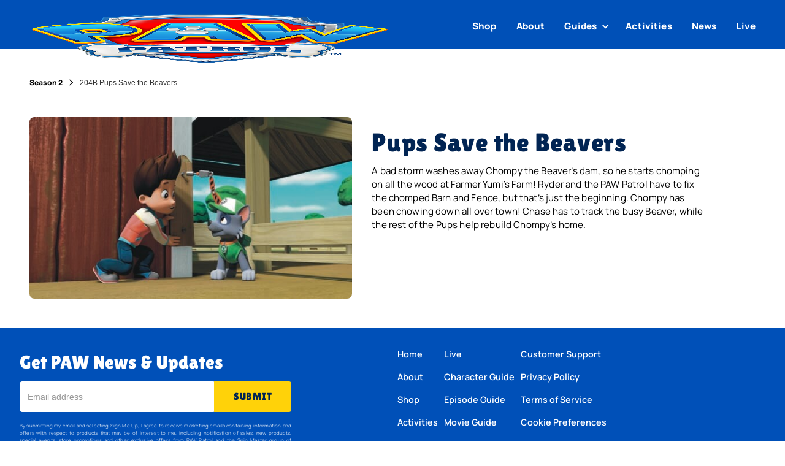

--- FILE ---
content_type: text/html
request_url: https://www.pawpatrol.com/episode/204b-pups-save-the-beavers
body_size: 7339
content:
<!DOCTYPE html><!-- Last Published: Thu Nov 20 2025 18:04:13 GMT+0000 (Coordinated Universal Time) --><html data-wf-domain="webflow.pawpatrol-application.com" data-wf-page="6509caa90e9a8eee51a50c85" data-wf-site="63f8ef5c5a8680f76905bcd2" data-wf-collection="6509caa90e9a8eee51a50d38" data-wf-item-slug="204b-pups-save-the-beavers"><head><meta charset="utf-8"/><title>Season 2 204B Pups Save the Beavers</title><meta content="A bad storm washes away Chompy the Beaver’s dam, so he starts chomping on all the wood at Farmer Yumi’s Farm!" name="description"/><meta content="Season 2 204B Pups Save the Beavers" property="og:title"/><meta content="A bad storm washes away Chompy the Beaver’s dam, so he starts chomping on all the wood at Farmer Yumi’s Farm!" property="og:description"/><meta content="Season 2 204B Pups Save the Beavers" property="twitter:title"/><meta content="A bad storm washes away Chompy the Beaver’s dam, so he starts chomping on all the wood at Farmer Yumi’s Farm!" property="twitter:description"/><meta property="og:type" content="website"/><meta content="summary_large_image" name="twitter:card"/><meta content="width=device-width, initial-scale=1" name="viewport"/><meta content="2CX7DHLmsaN9-FOPIspKugUDD4pDJlseg5bQnKDwpQU" name="google-site-verification"/><link href="https://cdn.prod.website-files.com/63f8ef5c5a8680f76905bcd2/css/pre-paw-patrol.shared.7551df583.css" rel="stylesheet" type="text/css"/><link href="https://fonts.googleapis.com" rel="preconnect"/><link href="https://fonts.gstatic.com" rel="preconnect" crossorigin="anonymous"/><script src="https://ajax.googleapis.com/ajax/libs/webfont/1.6.26/webfont.js" type="text/javascript"></script><script type="text/javascript">WebFont.load({  google: {    families: ["Open Sans:300,300italic,400,400italic,600,600italic,700,700italic,800,800italic"]  }});</script><script type="text/javascript">!function(o,c){var n=c.documentElement,t=" w-mod-";n.className+=t+"js",("ontouchstart"in o||o.DocumentTouch&&c instanceof DocumentTouch)&&(n.className+=t+"touch")}(window,document);</script><link href="https://cdn.prod.website-files.com/63f8ef5c5a8680f76905bcd2/64a58d9e73a16fd4e73d1f0d_PAW-favicon.png" rel="shortcut icon" type="image/x-icon"/><link href="https://cdn.prod.website-files.com/63f8ef5c5a8680f76905bcd2/64a58e0e2f119c18d3422bc6_PAW-webclip.png" rel="apple-touch-icon"/><!-- Google Tag Manager -->
<script>(function(w,d,s,l,i){w[l]=w[l]||[];w[l].push({'gtm.start':
new Date().getTime(),event:'gtm.js'});var f=d.getElementsByTagName(s)[0],
j=d.createElement(s),dl=l!='dataLayer'?'&l='+l:'';j.async=true;j.src=
'https://www.googletagmanager.com/gtm.js?id='+i+dl;f.parentNode.insertBefore(j,f);
})(window,document,'script','dataLayer','GTM-5JF5C59');</script>
<!-- End Google Tag Manager -->

<script>
  /*window.onUsersnapLoad = function(api) {
    api.init();
  }
  var script = document.createElement('script');
  script.defer = 1;
  script.src = 'https://widget.usersnap.com/load/9eac7a04-b677-4e6a-8482-7a4678b067f1?onload=onUsersnapLoad';
  document.getElementsByTagName('head')[0].appendChild(script);*/
</script>

<script>
// Function to set a cookie
function setCookie(name, value, days) {
  var expires = "";
  if (days) {
    var date = new Date();
    date.setTime(date.getTime() + (days * 24 * 60 * 60 * 1000));
    expires = "; expires=" + date.toUTCString();
  }
  document.cookie = name + "=" + (value || "") + expires + "; path=/";
}

// Function to check if the cookie exists
// Set the cookie expiration date to one month from the current date
const expirationDate = new Date();
expirationDate.setMonth(expirationDate.getMonth() + 1);

// Function to check if a cookie exists
function getCookie(key) {
  const encodedKey = encodeURIComponent(key);

  const cookies = document.cookie.split(';');

  for (let i = 0; i < cookies.length; i++) {
    const cookie = cookies[i].trim();

    if (cookie.startsWith(encodedKey + '=')) {
   
      return true; // Cookie exists
    }
  }

  return false; // Cookie does not exist
}

// Function to set the cookie
function setCookie(key, value, expirationDate) {
  document.cookie = `${encodeURIComponent(key)}=${encodeURIComponent(value)};expires=${expirationDate.toUTCString()};path=/`;
}


// Function to hide the popup
function hidePopup() {
    var popup = document.querySelector("#ageModalWrapper");
popup.classList.remove("showPopup");
  popup.style.display = "none";
}

// Function to show the popup
function showPopup() {
  var popup = document.querySelector("#ageModalWrapper");
   popup.classList.add("showPopup");
  popup.style.display = "flex";
}

// Run the code on window load
window.onload = function() {
  // Check if the cookie exists
  var eleCollection = document.querySelector('.collection-wrapper__featured-product-collectionwrap');
  var cookieExists = getCookie("userType");
  if(eleCollection){
  document.querySelector('.collection-wrapper__featured-product-collectionwrap').classList.add('apiDblock');
  }
  // Show or hide the popup accordingly
  if (cookieExists) {
    hidePopup();
  } else {
    showPopup();
  }
  
  // Handle close button click
 

  // Handle continue button click
document.querySelectorAll('#closeAgeModal').forEach((ele)=>{ ele.addEventListener("click", function() {
    setCookie('userType', 'parent', expirationDate); // Set the cookie for 30 days
    hidePopup();
  });})
  document.querySelectorAll('#continueParentAgeModal').forEach((ele)=>{ ele.addEventListener("click", function() {
    setCookie('userType', 'parent', expirationDate);  // Set the cookie for 30 days
    hidePopup();
  });})
  document.querySelectorAll('#continueChildAgeModal').forEach((ele)=>{ ele.addEventListener("click", function() {
    setCookie('userType', 'kid', expirationDate); // Set the cookie for 30 days
    hidePopup();
  });})

};


</script>
<script>
// Set your Shopify store URL and access token
const shopUrl = 'shop-spin-master.myshopify.com';
const accessToken = '5cd21adef9475d042cee1d245c718aec';

// Define the GraphQL query
const query = `
 {
  products(first: 4, query: "vendor:PAW Patrol AND available_for_sale:true", sortKey: BEST_SELLING) {
    edges {
      node {
        title
        handle
availableForSale
        featuredImage {
          url
        }
      }
    }
  }
}
`;

const variables = {};
// Make the API request
fetch(`https://${shopUrl}/api/2023-04/graphql.json`, {
  method: 'POST',
  headers: {
    'Content-Type': 'application/json',
    'X-Shopify-Storefront-Access-Token': accessToken,
  },
  body: JSON.stringify({
    query, variables
  }),
  cache: "no-store"
})
  .then(response => response.json())
  .then(data => {

    // Handle the API response
    const products = data.data.products.edges.map(edge => edge.node);
   
    // Select the featured products container element
    const featuredProductsContainer = document.querySelector('.collection-wrapper__featured-product-collectionwrap');
    
    // Generate the HTML for each featured product
    const html = products.map(product => `
      <div role="listitem" class="flex---grid-child w-dyn-item">
        <a href="/shop/product/${product.handle}" class="featured-products-flex__card w-inline-block">
          <img src="${product.featuredImage.url}" loading="lazy" alt="" class="product-card__image">
          <div class="product-card__text">${product.title}</div>
        </a>
      </div>
    `).join('');

    // Set the generated HTML as the content of the featured products container
    if(featuredProductsContainer){
  featuredProductsContainer.innerHTML = html;
    
  if(html.length)
  featuredProductsContainer.style.display="flex";
  featuredProductsContainer.style.gridGap= '2rem 1rem';
    }
  })
  .catch(error => {
    // Handle any errors
    console.error(error);
  });
  
  //cookie preference button click
  
  window.addEventListener("DOMContentLoaded", (event) => {
    const el = document.getElementById('cookiePreference');
    const elMob = document.getElementById('cookiePreferenceMob');
    if (el) {
      el.addEventListener('click', cpFunction, false);
    }
    if (elMob) {
      elMob.addEventListener('click', cpFunction, false);
    }
});
  
  
function cpFunction() {
  OneTrust.ToggleInfoDisplay();
}

</script></head><body><div data-animation="default" data-collapse="medium" data-duration="400" data-easing="ease" data-easing2="ease" data-doc-height="1" role="banner" class="navbar w-nav"><section class="section u-p-0"><div class="w-layout-blockcontainer container nav w-container"><div class="navbar__contents w-container"><a href="/" class="navbar__logo w-nav-brand"><img src="https://cdn.prod.website-files.com/63f8ef5c5a8680f76905bcd2/68a4b32e466a6555feaba07a_25_PAW%20Patrol_Logo_small.png" loading="lazy" width="Auto" sizes="(max-width: 632px) 98vw, 620px" alt="" srcset="https://cdn.prod.website-files.com/63f8ef5c5a8680f76905bcd2/68a4b32e466a6555feaba07a_25_PAW%20Patrol_Logo_small-p-500.png 500w, https://cdn.prod.website-files.com/63f8ef5c5a8680f76905bcd2/68a4b32e466a6555feaba07a_25_PAW%20Patrol_Logo_small.png 620w" class="logo"/></a><nav role="navigation" class="navbar__links w-nav-menu"><a href="/shop" class="nav-link text-white w-nav-link">Shop</a><a href="/about-paw-patrol" class="nav-link text-white w-nav-link">About</a><div data-hover="true" data-delay="0.25" class="dropdown w-dropdown"><div class="dropdown-toggle w-dropdown-toggle"><div class="drpdwn-arrow w-icon-dropdown-toggle"></div><div class="nav-link text-white">Guides</div></div><nav class="dropdown-list w-dropdown-list"><a href="/character-guide" class="dropdown-link w-dropdown-link">Character Guide</a><a href="/episode-guide" class="dropdown-link w-dropdown-link">Episode Guide</a><a href="/movie-guide" class="dropdown-link w-dropdown-link">Movie Guide</a></nav></div><a href="/kids-activities" class="nav-link text-white u-hide w-nav-link">Activities</a><a href="/activities" class="nav-link text-white w-nav-link">Activities</a><a href="/news" class="nav-link text-white w-nav-link">News</a><a href="https://www.pawpatrollive.com/" target="_blank" class="nav-link text-white w-nav-link">Live</a><div class="navbar-divider nav-divider"></div><div class="w-layout-grid tablet-mobile__contents"><a id="w-node-_8f6346aa-ae36-7c55-6ebe-02bc953cbc4e-953cbc33" href="https://www.spinmaster.com/en-US/contact-us/" class="tablet-mobile_footerlinks w-inline-block">Customer Support</a><a id="w-node-_8f6346aa-ae36-7c55-6ebe-02bc953cbc50-953cbc33" href="https://www.spinmaster.com/en-US/legal/privacy-policy" target="_blank" class="tablet-mobile_footerlinks w-inline-block">Privacy Policy</a><a id="w-node-_8f6346aa-ae36-7c55-6ebe-02bc953cbc52-953cbc33" href="https://www.spinmaster.com/en-US/legal/terms-of-use" target="_blank" class="tablet-mobile_footerlinks w-inline-block">Terms of Service</a><a id="w-node-_8f6346aa-ae36-7c55-6ebe-02bc953cbc54-953cbc33" href="#!" target="_blank" class="tablet-mobile_footerlinks w-inline-block">Cookie Preferences</a></div><div class="social__contents justify---left"><a href="https://www.facebook.com/PAWPatrol" target="_blank" class="social-icon-cms w-inline-block"><img src="https://cdn.prod.website-files.com/63f8ef5c5a8680f76905bcd2/6408b80a7778ce049f5079b1_facebook-white.svg" loading="lazy" alt="Facebook logo" class="social-icon facebook"/></a><a href="https://www.instagram.com/pawpatrol/" target="_blank" class="social-icon-cms w-inline-block"><img src="https://cdn.prod.website-files.com/63f8ef5c5a8680f76905bcd2/6408b80a7778ceb7395079af_instagram-white.svg" loading="lazy" alt="Instagram logo" class="social-icon"/></a><a href="https://www.youtube.com/user/OfficialPawPatrol" target="_blank" class="social-icon-cms w-inline-block"><img src="https://cdn.prod.website-files.com/63f8ef5c5a8680f76905bcd2/6408b96c68e95ed7141d2a1f_youtube-white.svg" loading="lazy" alt="" class="social-icon"/></a></div></nav><div class="navbar__hamburger w-nav-button"><div class="u-text-white w-icon-nav-menu"></div></div></div></div></section></div><div class="section"><div class="container w-container"><div class="breadcrumb"><a href="/seasons/season-2" class="breadcrumb__link">Season 2</a><img src="https://cdn.prod.website-files.com/63f8ef5c5a8680f76905bcd2/63f90dc5f53da374c1e80f23_chevron-right-thick.png" loading="lazy" alt="Right arrow" class="breadcrumb__chevron"/><div>204B Pups Save the Beavers</div></div><div class="w-layout-grid episode-grid"><img loading="lazy" id="w-node-_447ba193-e6a3-9ff9-3ed3-956f220e5e9b-51a50c85" alt="" src="https://cdn.prod.website-files.com/63f8f02e35d18441043c9041/64ac890198a9c3c6d602f8d2_PP_204B_1110-fr46_hres-still.jpg" sizes="(max-width: 479px) 100vw, (max-width: 767px) 92vw, (max-width: 991px) 94vw, (max-width: 1279px) 92vw, (max-width: 1439px) 93vw, 1300px" srcset="https://cdn.prod.website-files.com/63f8f02e35d18441043c9041/64ac890198a9c3c6d602f8d2_PP_204B_1110-fr46_hres-still-p-500.jpg 500w, https://cdn.prod.website-files.com/63f8f02e35d18441043c9041/64ac890198a9c3c6d602f8d2_PP_204B_1110-fr46_hres-still.jpg 561w" class="episode-grid__image"/><div id="w-node-cbc9d8a7-b1bc-f405-7018-ef4838ee90ff-51a50c85" class="episode-grid-detail"><h1 class="header-sub-pages">Pups Save the Beavers</h1><div class="rte w-richtext"><p>A bad storm washes away Chompy the Beaver’s dam, so he starts chomping on all the wood at Farmer Yumi’s Farm! Ryder and the PAW Patrol have to fix the chomped Barn and Fence, but that’s just the beginning. Chompy has been chowing down all over town! Chase has to track the busy Beaver, while the rest of the Pups help rebuild Chompy’s home.</p><p>‍</p></div></div></div></div></div><div class="section footer"><div class="container w-container"><div class="w-layout-grid footer-grid"><div class="footer-html"><div class="form-block w-form"><h2 class="u-text-white u-mb-1">Get PAW News &amp; Updates</h2><form id="email-form" name="email-form" data-name="Email Form" method="get" data-klaviyo-list-id="XLMerU" class="klaviyo-form" data-wf-page-id="6509caa90e9a8eee51a50c85" data-wf-element-id="2eb3aa11-64c4-5543-cfd0-8660f773cc1c"><input class="text-field w-input" maxlength="256" name="email" data-name="email" placeholder="Email address" type="email" id="email-2" required=""/><input type="submit" data-wait="Please wait..." class="submit-button w-button" value="Submit"/></form><div class="success-message w-form-done"><div class="form-response-text">Thanks for subscribing! Check your email for a confirmation message.</div></div><div class="error-message w-form-fail"><div class="form-response-text">Oops! Something went wrong while submitting the form.</div></div><p class="email__legal">By submitting my email and selecting Sign Me Up, I agree to receive marketing emails containing information and offers with respect to products that may be of interest to me, including notification of sales, new products, special events, store promotions and other exclusive offers from PAW Patrol and the Spin Master group of companies. I may withdraw this consent at any time by selecting the ‘Unsubscribe’ option that appears at the bottom of every email. Please read our <a href="https://privacy.spinmaster.com" class="email__legal link">Privacy Policy</a> for full details on how we use your information. </p></div></div><div id="w-node-_72821561-220e-3fd1-a05d-6d75689543b9-689543b4" class="footer-links u-mt-2rem"><div class="footer-links__card"><a href="/" class="footer__text-link u-mb-1rem">Home</a><a href="/about-paw-patrol" class="footer__text-link u-mb-1rem">About</a><a href="/shop" target="_blank" class="footer__text-link u-mb-1rem">Shop</a><a href="/activities" class="footer__text-link u-mb-1rem">Activities</a><a href="/news" class="footer__text-link">News</a></div><div class="footer-links__card u-mt-2rem"><a href="https://www.pawpatrollive.com/" target="_blank" class="footer__text-link u-mb-1rem">Live</a><a href="/character-guide" class="footer__text-link u-mb-1rem">Character Guide</a><a href="/episode-guide" class="footer__text-link u-mb-1rem">Episode Guide</a><a href="/movie-guide" class="footer__text-link">Movie Guide</a></div><div class="footer-links__card u-mt-2rem"><a href="https://www.spinmaster.com/en-US/contact-us/" target="_blank" class="footer__text-link u-mb-1rem">Customer Support</a><a href="https://privacy.spinmaster.com/" class="footer__text-link u-mb-1rem">Privacy Policy</a><a href="https://privacy.spinmaster.com/spin-master-r-terms-of-use" class="footer__text-link u-mb-1rem">Terms of Service</a><a id="cookiePreference" href="#" target="_blank" class="footer__text-link">Cookie Preferences</a></div></div><div id="w-node-_72821561-220e-3fd1-a05d-6d75689543d5-689543b4" class="footer-details-social__card"><div class="footer__social u-mt-1rem u-hidden"><a rel="noopener" href="https://www.facebook.com/PAWPatrol" target="_blank" class="social-icon-cms facebook w-inline-block"><img src="https://cdn.prod.website-files.com/63f8ef5c5a8680f76905bcd2/6408b80a7778ce049f5079b1_facebook-white.svg" loading="lazy" alt="Go to Facebook" class="social-icon"/></a><a rel="noopener" href="https://www.instagram.com/pawpatrol/" target="_blank" class="social-icon-cms ig w-inline-block"><img src="https://cdn.prod.website-files.com/63f8ef5c5a8680f76905bcd2/6408b80a7778ceb7395079af_instagram-white.svg" loading="lazy" alt="Go to Instagram" class="social-icon"/></a><a rel="noopener" href="https://www.tiktok.com/@aerobie" target="_blank" class="social-icon-cms tiktok w-inline-block"><img src="https://cdn.prod.website-files.com/63f8ef5c5a8680f76905bcd2/6408b80a7778cea0785079b0_tiktok-white.svg" loading="lazy" alt="Go to TikTok" class="social-icon"/></a><a rel="noopener" href="https://www.youtube.com/user/OfficialPawPatrol" target="_blank" class="social-icon-cms youtube w-inline-block"><img src="https://cdn.prod.website-files.com/63f8ef5c5a8680f76905bcd2/6408b96c68e95ed7141d2a1f_youtube-white.svg" loading="lazy" alt="Go to Youtube" class="social-icon"/></a></div><div class="footer-details-legal__card u-mt-2rem"><a href="https://www.spinmaster.com/" target="_blank" class="footer__spin-logo w-inline-block"><img src="https://cdn.prod.website-files.com/63f8ef5c5a8680f76905bcd2/6408b80a7778ce74aa5079a8_SpinMaster-Logo-RGB.png" loading="lazy" width="56" sizes="(max-width: 1279px) 56px, (max-width: 1439px) 4vw, 56px" alt="Spin Master logo" srcset="https://cdn.prod.website-files.com/63f8ef5c5a8680f76905bcd2/6408b80a7778ce74aa5079a8_SpinMaster-Logo-RGB-p-500.png 500w, https://cdn.prod.website-files.com/63f8ef5c5a8680f76905bcd2/6408b80a7778ce74aa5079a8_SpinMaster-Logo-RGB-p-800.png 800w, https://cdn.prod.website-files.com/63f8ef5c5a8680f76905bcd2/6408b80a7778ce74aa5079a8_SpinMaster-Logo-RGB-p-1080.png 1080w, https://cdn.prod.website-files.com/63f8ef5c5a8680f76905bcd2/6408b80a7778ce74aa5079a8_SpinMaster-Logo-RGB-p-1600.png 1600w, https://cdn.prod.website-files.com/63f8ef5c5a8680f76905bcd2/6408b80a7778ce74aa5079a8_SpinMaster-Logo-RGB-p-2000.png 2000w, https://cdn.prod.website-files.com/63f8ef5c5a8680f76905bcd2/6408b80a7778ce74aa5079a8_SpinMaster-Logo-RGB.png 2005w" class="spin-logo"/></a><div class="footer__trademark w-embed w-script">&copy; <script>new Date().getFullYear()>2015&&document.write(new Date().getFullYear());</script> Spin Master Ltd. All Rights Reserved.</div></div></div><div class="footer__social u-mt-1rem"><div class="w-dyn-list"><div role="list" class="collection-list-3 w-dyn-items"><div role="listitem" class="w-dyn-item"><img src="https://cdn.prod.website-files.com/63f8f02e35d18441043c9041/68da97adb2b0f06e3f8124ba_YT.svg" loading="lazy" data-w-id="622f7aaf-419a-5f5d-c99d-31a7b4e4d2ef" alt="" class="social-icon-cms trigger-no-scroll"/><div class="exit-modal social-link"><div class="exit-container"><div class="exit-modal__text"><div class="text-block-10">Are you sure you want to leave?</div><p class="paragraph-8">Please note that PAW Patrol and Spin Master Ltd. are not responsible for the content of external sites.</p></div><div class="exit__btn-wrapper"><a data-w-id="6cd387ea-3af0-eb10-02ef-97f20401ea47" href="https://www.youtube.com/user/OfficialPawPatrol" target="_blank" class="exit-modal-btn secondary exit remove-no-scroll w-inline-block"><div class="exit-modal__btn-text secondary">yes</div></a><div data-w-id="6cd387ea-3af0-eb10-02ef-97f20401ea4a" class="exit-modal-btn exit remove-no-scroll"><div class="exit-modal__btn-text">close</div></div></div></div><div fs-modal-element="close" data-w-id="6cd387ea-3af0-eb10-02ef-97f20401ea4d" class="modal-close-area remove-no-scroll"></div></div></div><div role="listitem" class="w-dyn-item"><img src="https://cdn.prod.website-files.com/63f8f02e35d18441043c9041/68da97b5a306ad6c763e8439_IG.svg" loading="lazy" data-w-id="622f7aaf-419a-5f5d-c99d-31a7b4e4d2ef" alt="" class="social-icon-cms trigger-no-scroll"/><div class="exit-modal social-link"><div class="exit-container"><div class="exit-modal__text"><div class="text-block-10">Are you sure you want to leave?</div><p class="paragraph-8">Please note that PAW Patrol and Spin Master Ltd. are not responsible for the content of external sites.</p></div><div class="exit__btn-wrapper"><a data-w-id="6cd387ea-3af0-eb10-02ef-97f20401ea47" href="https://www.instagram.com/accounts/login/?next=https%3A%2F%2Fwww.instagram.com%2Fpawpatrol%2F&amp;is_from_rle" target="_blank" class="exit-modal-btn secondary exit remove-no-scroll w-inline-block"><div class="exit-modal__btn-text secondary">yes</div></a><div data-w-id="6cd387ea-3af0-eb10-02ef-97f20401ea4a" class="exit-modal-btn exit remove-no-scroll"><div class="exit-modal__btn-text">close</div></div></div></div><div fs-modal-element="close" data-w-id="6cd387ea-3af0-eb10-02ef-97f20401ea4d" class="modal-close-area remove-no-scroll"></div></div></div><div role="listitem" class="w-dyn-item"><img src="https://cdn.prod.website-files.com/63f8f02e35d18441043c9041/68da97b9242480403936c94a_FB.svg" loading="lazy" data-w-id="622f7aaf-419a-5f5d-c99d-31a7b4e4d2ef" alt="" class="social-icon-cms trigger-no-scroll"/><div class="exit-modal social-link"><div class="exit-container"><div class="exit-modal__text"><div class="text-block-10">Are you sure you want to leave?</div><p class="paragraph-8">Please note that PAW Patrol and Spin Master Ltd. are not responsible for the content of external sites.</p></div><div class="exit__btn-wrapper"><a data-w-id="6cd387ea-3af0-eb10-02ef-97f20401ea47" href="https://www.facebook.com/PAWPatrol" target="_blank" class="exit-modal-btn secondary exit remove-no-scroll w-inline-block"><div class="exit-modal__btn-text secondary">yes</div></a><div data-w-id="6cd387ea-3af0-eb10-02ef-97f20401ea4a" class="exit-modal-btn exit remove-no-scroll"><div class="exit-modal__btn-text">close</div></div></div></div><div fs-modal-element="close" data-w-id="6cd387ea-3af0-eb10-02ef-97f20401ea4d" class="modal-close-area remove-no-scroll"></div></div></div></div></div></div></div></div></div><div class="w-embed w-script"><script type="application/ld+json">
{
  "@context": "https://schema.org",
  "@type": "TVSeries",
  "name": "PAW Patrol",
  "containsSeason": [
    {
      "@type": "TVSeason",
      "datePublished": "",
      "episode": {
        "@type": "TVEpisode",
        "episodeNumber": "204",
        "name": "204B Pups Save the Beavers"
      },
      "name": "2",
      "numberOfEpisodes": ""
    }
  ]
}
</script></div><script src="https://d3e54v103j8qbb.cloudfront.net/js/jquery-3.5.1.min.dc5e7f18c8.js?site=63f8ef5c5a8680f76905bcd2" type="text/javascript" integrity="sha256-9/aliU8dGd2tb6OSsuzixeV4y/faTqgFtohetphbbj0=" crossorigin="anonymous"></script><script src="https://cdn.prod.website-files.com/63f8ef5c5a8680f76905bcd2/js/pre-paw-patrol.schunk.36b8fb49256177c8.js" type="text/javascript"></script><script src="https://cdn.prod.website-files.com/63f8ef5c5a8680f76905bcd2/js/pre-paw-patrol.schunk.7671cb8ef8674120.js" type="text/javascript"></script><script src="https://cdn.prod.website-files.com/63f8ef5c5a8680f76905bcd2/js/pre-paw-patrol.a6f8fe1e.12344d61cfcf5a61.js" type="text/javascript"></script><!-- TRIGGER/REMOVE .no-scroll FOR EXIT MODALS, VIDEO MODALS, AND WTB MODALS -->

<script>
// when DOM is ready
document.addEventListener('DOMContentLoaded', () => {
 // on .trigger-no-scroll click
 document.querySelectorAll('.trigger-no-scroll').forEach(trigger => {
  trigger.addEventListener('click', function(){ 
  // on every click
    document.querySelectorAll('body').forEach(target => target.classList.add('no-scroll')); 
    });
 });

 // on .btn-exit click
 document.querySelectorAll('.remove-no-scroll').forEach(trigger => {
  trigger.addEventListener('click', function(){ 
  // on every click
    document.querySelectorAll('body').forEach(target => target.classList.remove('no-scroll')); 
    });
 });

 // on .modal-close-area click
 document.querySelectorAll('.modal-close-area').forEach(trigger => {
  trigger.addEventListener('click', function(){ 
  // on every click
    document.querySelectorAll('body').forEach(target => target.classList.remove('no-scroll')); 
    });
 });
});
</script></body></html>

--- FILE ---
content_type: text/css
request_url: https://cdn.prod.website-files.com/63f8ef5c5a8680f76905bcd2/css/pre-paw-patrol.shared.7551df583.css
body_size: 34936
content:
html {
  -webkit-text-size-adjust: 100%;
  -ms-text-size-adjust: 100%;
  font-family: sans-serif;
}

body {
  margin: 0;
}

article, aside, details, figcaption, figure, footer, header, hgroup, main, menu, nav, section, summary {
  display: block;
}

audio, canvas, progress, video {
  vertical-align: baseline;
  display: inline-block;
}

audio:not([controls]) {
  height: 0;
  display: none;
}

[hidden], template {
  display: none;
}

a {
  background-color: #0000;
}

a:active, a:hover {
  outline: 0;
}

abbr[title] {
  border-bottom: 1px dotted;
}

b, strong {
  font-weight: bold;
}

dfn {
  font-style: italic;
}

h1 {
  margin: .67em 0;
  font-size: 2em;
}

mark {
  color: #000;
  background: #ff0;
}

small {
  font-size: 80%;
}

sub, sup {
  vertical-align: baseline;
  font-size: 75%;
  line-height: 0;
  position: relative;
}

sup {
  top: -.5em;
}

sub {
  bottom: -.25em;
}

img {
  border: 0;
}

svg:not(:root) {
  overflow: hidden;
}

hr {
  box-sizing: content-box;
  height: 0;
}

pre {
  overflow: auto;
}

code, kbd, pre, samp {
  font-family: monospace;
  font-size: 1em;
}

button, input, optgroup, select, textarea {
  color: inherit;
  font: inherit;
  margin: 0;
}

button {
  overflow: visible;
}

button, select {
  text-transform: none;
}

button, html input[type="button"], input[type="reset"] {
  -webkit-appearance: button;
  cursor: pointer;
}

button[disabled], html input[disabled] {
  cursor: default;
}

button::-moz-focus-inner, input::-moz-focus-inner {
  border: 0;
  padding: 0;
}

input {
  line-height: normal;
}

input[type="checkbox"], input[type="radio"] {
  box-sizing: border-box;
  padding: 0;
}

input[type="number"]::-webkit-inner-spin-button, input[type="number"]::-webkit-outer-spin-button {
  height: auto;
}

input[type="search"] {
  -webkit-appearance: none;
}

input[type="search"]::-webkit-search-cancel-button, input[type="search"]::-webkit-search-decoration {
  -webkit-appearance: none;
}

legend {
  border: 0;
  padding: 0;
}

textarea {
  overflow: auto;
}

optgroup {
  font-weight: bold;
}

table {
  border-collapse: collapse;
  border-spacing: 0;
}

td, th {
  padding: 0;
}

@font-face {
  font-family: webflow-icons;
  src: url("[data-uri]") format("truetype");
  font-weight: normal;
  font-style: normal;
}

[class^="w-icon-"], [class*=" w-icon-"] {
  speak: none;
  font-variant: normal;
  text-transform: none;
  -webkit-font-smoothing: antialiased;
  -moz-osx-font-smoothing: grayscale;
  font-style: normal;
  font-weight: normal;
  line-height: 1;
  font-family: webflow-icons !important;
}

.w-icon-slider-right:before {
  content: "";
}

.w-icon-slider-left:before {
  content: "";
}

.w-icon-nav-menu:before {
  content: "";
}

.w-icon-arrow-down:before, .w-icon-dropdown-toggle:before {
  content: "";
}

.w-icon-file-upload-remove:before {
  content: "";
}

.w-icon-file-upload-icon:before {
  content: "";
}

* {
  box-sizing: border-box;
}

html {
  height: 100%;
}

body {
  color: #333;
  background-color: #fff;
  min-height: 100%;
  margin: 0;
  font-family: Arial, sans-serif;
  font-size: 14px;
  line-height: 20px;
}

img {
  vertical-align: middle;
  max-width: 100%;
  display: inline-block;
}

html.w-mod-touch * {
  background-attachment: scroll !important;
}

.w-block {
  display: block;
}

.w-inline-block {
  max-width: 100%;
  display: inline-block;
}

.w-clearfix:before, .w-clearfix:after {
  content: " ";
  grid-area: 1 / 1 / 2 / 2;
  display: table;
}

.w-clearfix:after {
  clear: both;
}

.w-hidden {
  display: none;
}

.w-button {
  color: #fff;
  line-height: inherit;
  cursor: pointer;
  background-color: #3898ec;
  border: 0;
  border-radius: 0;
  padding: 9px 15px;
  text-decoration: none;
  display: inline-block;
}

input.w-button {
  -webkit-appearance: button;
}

html[data-w-dynpage] [data-w-cloak] {
  color: #0000 !important;
}

.w-code-block {
  margin: unset;
}

pre.w-code-block code {
  all: inherit;
}

.w-optimization {
  display: contents;
}

.w-webflow-badge, .w-webflow-badge > img {
  box-sizing: unset;
  width: unset;
  height: unset;
  max-height: unset;
  max-width: unset;
  min-height: unset;
  min-width: unset;
  margin: unset;
  padding: unset;
  float: unset;
  clear: unset;
  border: unset;
  border-radius: unset;
  background: unset;
  background-image: unset;
  background-position: unset;
  background-size: unset;
  background-repeat: unset;
  background-origin: unset;
  background-clip: unset;
  background-attachment: unset;
  background-color: unset;
  box-shadow: unset;
  transform: unset;
  direction: unset;
  font-family: unset;
  font-weight: unset;
  color: unset;
  font-size: unset;
  line-height: unset;
  font-style: unset;
  font-variant: unset;
  text-align: unset;
  letter-spacing: unset;
  -webkit-text-decoration: unset;
  text-decoration: unset;
  text-indent: unset;
  text-transform: unset;
  list-style-type: unset;
  text-shadow: unset;
  vertical-align: unset;
  cursor: unset;
  white-space: unset;
  word-break: unset;
  word-spacing: unset;
  word-wrap: unset;
  transition: unset;
}

.w-webflow-badge {
  white-space: nowrap;
  cursor: pointer;
  box-shadow: 0 0 0 1px #0000001a, 0 1px 3px #0000001a;
  visibility: visible !important;
  opacity: 1 !important;
  z-index: 2147483647 !important;
  color: #aaadb0 !important;
  overflow: unset !important;
  background-color: #fff !important;
  border-radius: 3px !important;
  width: auto !important;
  height: auto !important;
  margin: 0 !important;
  padding: 6px !important;
  font-size: 12px !important;
  line-height: 14px !important;
  text-decoration: none !important;
  display: inline-block !important;
  position: fixed !important;
  inset: auto 12px 12px auto !important;
  transform: none !important;
}

.w-webflow-badge > img {
  position: unset;
  visibility: unset !important;
  opacity: 1 !important;
  vertical-align: middle !important;
  display: inline-block !important;
}

h1, h2, h3, h4, h5, h6 {
  margin-bottom: 10px;
  font-weight: bold;
}

h1 {
  margin-top: 20px;
  font-size: 38px;
  line-height: 44px;
}

h2 {
  margin-top: 20px;
  font-size: 32px;
  line-height: 36px;
}

h3 {
  margin-top: 20px;
  font-size: 24px;
  line-height: 30px;
}

h4 {
  margin-top: 10px;
  font-size: 18px;
  line-height: 24px;
}

h5 {
  margin-top: 10px;
  font-size: 14px;
  line-height: 20px;
}

h6 {
  margin-top: 10px;
  font-size: 12px;
  line-height: 18px;
}

p {
  margin-top: 0;
  margin-bottom: 10px;
}

blockquote {
  border-left: 5px solid #e2e2e2;
  margin: 0 0 10px;
  padding: 10px 20px;
  font-size: 18px;
  line-height: 22px;
}

figure {
  margin: 0 0 10px;
}

figcaption {
  text-align: center;
  margin-top: 5px;
}

ul, ol {
  margin-top: 0;
  margin-bottom: 10px;
  padding-left: 40px;
}

.w-list-unstyled {
  padding-left: 0;
  list-style: none;
}

.w-embed:before, .w-embed:after {
  content: " ";
  grid-area: 1 / 1 / 2 / 2;
  display: table;
}

.w-embed:after {
  clear: both;
}

.w-video {
  width: 100%;
  padding: 0;
  position: relative;
}

.w-video iframe, .w-video object, .w-video embed {
  border: none;
  width: 100%;
  height: 100%;
  position: absolute;
  top: 0;
  left: 0;
}

fieldset {
  border: 0;
  margin: 0;
  padding: 0;
}

button, [type="button"], [type="reset"] {
  cursor: pointer;
  -webkit-appearance: button;
  border: 0;
}

.w-form {
  margin: 0 0 15px;
}

.w-form-done {
  text-align: center;
  background-color: #ddd;
  padding: 20px;
  display: none;
}

.w-form-fail {
  background-color: #ffdede;
  margin-top: 10px;
  padding: 10px;
  display: none;
}

label {
  margin-bottom: 5px;
  font-weight: bold;
  display: block;
}

.w-input, .w-select {
  color: #333;
  vertical-align: middle;
  background-color: #fff;
  border: 1px solid #ccc;
  width: 100%;
  height: 38px;
  margin-bottom: 10px;
  padding: 8px 12px;
  font-size: 14px;
  line-height: 1.42857;
  display: block;
}

.w-input::placeholder, .w-select::placeholder {
  color: #999;
}

.w-input:focus, .w-select:focus {
  border-color: #3898ec;
  outline: 0;
}

.w-input[disabled], .w-select[disabled], .w-input[readonly], .w-select[readonly], fieldset[disabled] .w-input, fieldset[disabled] .w-select {
  cursor: not-allowed;
}

.w-input[disabled]:not(.w-input-disabled), .w-select[disabled]:not(.w-input-disabled), .w-input[readonly], .w-select[readonly], fieldset[disabled]:not(.w-input-disabled) .w-input, fieldset[disabled]:not(.w-input-disabled) .w-select {
  background-color: #eee;
}

textarea.w-input, textarea.w-select {
  height: auto;
}

.w-select {
  background-color: #f3f3f3;
}

.w-select[multiple] {
  height: auto;
}

.w-form-label {
  cursor: pointer;
  margin-bottom: 0;
  font-weight: normal;
  display: inline-block;
}

.w-radio {
  margin-bottom: 5px;
  padding-left: 20px;
  display: block;
}

.w-radio:before, .w-radio:after {
  content: " ";
  grid-area: 1 / 1 / 2 / 2;
  display: table;
}

.w-radio:after {
  clear: both;
}

.w-radio-input {
  float: left;
  margin: 3px 0 0 -20px;
  line-height: normal;
}

.w-file-upload {
  margin-bottom: 10px;
  display: block;
}

.w-file-upload-input {
  opacity: 0;
  z-index: -100;
  width: .1px;
  height: .1px;
  position: absolute;
  overflow: hidden;
}

.w-file-upload-default, .w-file-upload-uploading, .w-file-upload-success {
  color: #333;
  display: inline-block;
}

.w-file-upload-error {
  margin-top: 10px;
  display: block;
}

.w-file-upload-default.w-hidden, .w-file-upload-uploading.w-hidden, .w-file-upload-error.w-hidden, .w-file-upload-success.w-hidden {
  display: none;
}

.w-file-upload-uploading-btn {
  cursor: pointer;
  background-color: #fafafa;
  border: 1px solid #ccc;
  margin: 0;
  padding: 8px 12px;
  font-size: 14px;
  font-weight: normal;
  display: flex;
}

.w-file-upload-file {
  background-color: #fafafa;
  border: 1px solid #ccc;
  flex-grow: 1;
  justify-content: space-between;
  margin: 0;
  padding: 8px 9px 8px 11px;
  display: flex;
}

.w-file-upload-file-name {
  font-size: 14px;
  font-weight: normal;
  display: block;
}

.w-file-remove-link {
  cursor: pointer;
  width: auto;
  height: auto;
  margin-top: 3px;
  margin-left: 10px;
  padding: 3px;
  display: block;
}

.w-icon-file-upload-remove {
  margin: auto;
  font-size: 10px;
}

.w-file-upload-error-msg {
  color: #ea384c;
  padding: 2px 0;
  display: inline-block;
}

.w-file-upload-info {
  padding: 0 12px;
  line-height: 38px;
  display: inline-block;
}

.w-file-upload-label {
  cursor: pointer;
  background-color: #fafafa;
  border: 1px solid #ccc;
  margin: 0;
  padding: 8px 12px;
  font-size: 14px;
  font-weight: normal;
  display: inline-block;
}

.w-icon-file-upload-icon, .w-icon-file-upload-uploading {
  width: 20px;
  margin-right: 8px;
  display: inline-block;
}

.w-icon-file-upload-uploading {
  height: 20px;
}

.w-container {
  max-width: 940px;
  margin-left: auto;
  margin-right: auto;
}

.w-container:before, .w-container:after {
  content: " ";
  grid-area: 1 / 1 / 2 / 2;
  display: table;
}

.w-container:after {
  clear: both;
}

.w-container .w-row {
  margin-left: -10px;
  margin-right: -10px;
}

.w-row:before, .w-row:after {
  content: " ";
  grid-area: 1 / 1 / 2 / 2;
  display: table;
}

.w-row:after {
  clear: both;
}

.w-row .w-row {
  margin-left: 0;
  margin-right: 0;
}

.w-col {
  float: left;
  width: 100%;
  min-height: 1px;
  padding-left: 10px;
  padding-right: 10px;
  position: relative;
}

.w-col .w-col {
  padding-left: 0;
  padding-right: 0;
}

.w-col-1 {
  width: 8.33333%;
}

.w-col-2 {
  width: 16.6667%;
}

.w-col-3 {
  width: 25%;
}

.w-col-4 {
  width: 33.3333%;
}

.w-col-5 {
  width: 41.6667%;
}

.w-col-6 {
  width: 50%;
}

.w-col-7 {
  width: 58.3333%;
}

.w-col-8 {
  width: 66.6667%;
}

.w-col-9 {
  width: 75%;
}

.w-col-10 {
  width: 83.3333%;
}

.w-col-11 {
  width: 91.6667%;
}

.w-col-12 {
  width: 100%;
}

.w-hidden-main {
  display: none !important;
}

@media screen and (max-width: 991px) {
  .w-container {
    max-width: 728px;
  }

  .w-hidden-main {
    display: inherit !important;
  }

  .w-hidden-medium {
    display: none !important;
  }

  .w-col-medium-1 {
    width: 8.33333%;
  }

  .w-col-medium-2 {
    width: 16.6667%;
  }

  .w-col-medium-3 {
    width: 25%;
  }

  .w-col-medium-4 {
    width: 33.3333%;
  }

  .w-col-medium-5 {
    width: 41.6667%;
  }

  .w-col-medium-6 {
    width: 50%;
  }

  .w-col-medium-7 {
    width: 58.3333%;
  }

  .w-col-medium-8 {
    width: 66.6667%;
  }

  .w-col-medium-9 {
    width: 75%;
  }

  .w-col-medium-10 {
    width: 83.3333%;
  }

  .w-col-medium-11 {
    width: 91.6667%;
  }

  .w-col-medium-12 {
    width: 100%;
  }

  .w-col-stack {
    width: 100%;
    left: auto;
    right: auto;
  }
}

@media screen and (max-width: 767px) {
  .w-hidden-main, .w-hidden-medium {
    display: inherit !important;
  }

  .w-hidden-small {
    display: none !important;
  }

  .w-row, .w-container .w-row {
    margin-left: 0;
    margin-right: 0;
  }

  .w-col {
    width: 100%;
    left: auto;
    right: auto;
  }

  .w-col-small-1 {
    width: 8.33333%;
  }

  .w-col-small-2 {
    width: 16.6667%;
  }

  .w-col-small-3 {
    width: 25%;
  }

  .w-col-small-4 {
    width: 33.3333%;
  }

  .w-col-small-5 {
    width: 41.6667%;
  }

  .w-col-small-6 {
    width: 50%;
  }

  .w-col-small-7 {
    width: 58.3333%;
  }

  .w-col-small-8 {
    width: 66.6667%;
  }

  .w-col-small-9 {
    width: 75%;
  }

  .w-col-small-10 {
    width: 83.3333%;
  }

  .w-col-small-11 {
    width: 91.6667%;
  }

  .w-col-small-12 {
    width: 100%;
  }
}

@media screen and (max-width: 479px) {
  .w-container {
    max-width: none;
  }

  .w-hidden-main, .w-hidden-medium, .w-hidden-small {
    display: inherit !important;
  }

  .w-hidden-tiny {
    display: none !important;
  }

  .w-col {
    width: 100%;
  }

  .w-col-tiny-1 {
    width: 8.33333%;
  }

  .w-col-tiny-2 {
    width: 16.6667%;
  }

  .w-col-tiny-3 {
    width: 25%;
  }

  .w-col-tiny-4 {
    width: 33.3333%;
  }

  .w-col-tiny-5 {
    width: 41.6667%;
  }

  .w-col-tiny-6 {
    width: 50%;
  }

  .w-col-tiny-7 {
    width: 58.3333%;
  }

  .w-col-tiny-8 {
    width: 66.6667%;
  }

  .w-col-tiny-9 {
    width: 75%;
  }

  .w-col-tiny-10 {
    width: 83.3333%;
  }

  .w-col-tiny-11 {
    width: 91.6667%;
  }

  .w-col-tiny-12 {
    width: 100%;
  }
}

.w-widget {
  position: relative;
}

.w-widget-map {
  width: 100%;
  height: 400px;
}

.w-widget-map label {
  width: auto;
  display: inline;
}

.w-widget-map img {
  max-width: inherit;
}

.w-widget-map .gm-style-iw {
  text-align: center;
}

.w-widget-map .gm-style-iw > button {
  display: none !important;
}

.w-widget-twitter {
  overflow: hidden;
}

.w-widget-twitter-count-shim {
  vertical-align: top;
  text-align: center;
  background: #fff;
  border: 1px solid #758696;
  border-radius: 3px;
  width: 28px;
  height: 20px;
  display: inline-block;
  position: relative;
}

.w-widget-twitter-count-shim * {
  pointer-events: none;
  -webkit-user-select: none;
  user-select: none;
}

.w-widget-twitter-count-shim .w-widget-twitter-count-inner {
  text-align: center;
  color: #999;
  font-family: serif;
  font-size: 15px;
  line-height: 12px;
  position: relative;
}

.w-widget-twitter-count-shim .w-widget-twitter-count-clear {
  display: block;
  position: relative;
}

.w-widget-twitter-count-shim.w--large {
  width: 36px;
  height: 28px;
}

.w-widget-twitter-count-shim.w--large .w-widget-twitter-count-inner {
  font-size: 18px;
  line-height: 18px;
}

.w-widget-twitter-count-shim:not(.w--vertical) {
  margin-left: 5px;
  margin-right: 8px;
}

.w-widget-twitter-count-shim:not(.w--vertical).w--large {
  margin-left: 6px;
}

.w-widget-twitter-count-shim:not(.w--vertical):before, .w-widget-twitter-count-shim:not(.w--vertical):after {
  content: " ";
  pointer-events: none;
  border: solid #0000;
  width: 0;
  height: 0;
  position: absolute;
  top: 50%;
  left: 0;
}

.w-widget-twitter-count-shim:not(.w--vertical):before {
  border-width: 4px;
  border-color: #75869600 #5d6c7b #75869600 #75869600;
  margin-top: -4px;
  margin-left: -9px;
}

.w-widget-twitter-count-shim:not(.w--vertical).w--large:before {
  border-width: 5px;
  margin-top: -5px;
  margin-left: -10px;
}

.w-widget-twitter-count-shim:not(.w--vertical):after {
  border-width: 4px;
  border-color: #fff0 #fff #fff0 #fff0;
  margin-top: -4px;
  margin-left: -8px;
}

.w-widget-twitter-count-shim:not(.w--vertical).w--large:after {
  border-width: 5px;
  margin-top: -5px;
  margin-left: -9px;
}

.w-widget-twitter-count-shim.w--vertical {
  width: 61px;
  height: 33px;
  margin-bottom: 8px;
}

.w-widget-twitter-count-shim.w--vertical:before, .w-widget-twitter-count-shim.w--vertical:after {
  content: " ";
  pointer-events: none;
  border: solid #0000;
  width: 0;
  height: 0;
  position: absolute;
  top: 100%;
  left: 50%;
}

.w-widget-twitter-count-shim.w--vertical:before {
  border-width: 5px;
  border-color: #5d6c7b #75869600 #75869600;
  margin-left: -5px;
}

.w-widget-twitter-count-shim.w--vertical:after {
  border-width: 4px;
  border-color: #fff #fff0 #fff0;
  margin-left: -4px;
}

.w-widget-twitter-count-shim.w--vertical .w-widget-twitter-count-inner {
  font-size: 18px;
  line-height: 22px;
}

.w-widget-twitter-count-shim.w--vertical.w--large {
  width: 76px;
}

.w-background-video {
  color: #fff;
  height: 500px;
  position: relative;
  overflow: hidden;
}

.w-background-video > video {
  object-fit: cover;
  z-index: -100;
  background-position: 50%;
  background-size: cover;
  width: 100%;
  height: 100%;
  margin: auto;
  position: absolute;
  inset: -100%;
}

.w-background-video > video::-webkit-media-controls-start-playback-button {
  -webkit-appearance: none;
  display: none !important;
}

.w-background-video--control {
  background-color: #0000;
  padding: 0;
  position: absolute;
  bottom: 1em;
  right: 1em;
}

.w-background-video--control > [hidden] {
  display: none !important;
}

.w-slider {
  text-align: center;
  clear: both;
  -webkit-tap-highlight-color: #0000;
  tap-highlight-color: #0000;
  background: #ddd;
  height: 300px;
  position: relative;
}

.w-slider-mask {
  z-index: 1;
  white-space: nowrap;
  height: 100%;
  display: block;
  position: relative;
  left: 0;
  right: 0;
  overflow: hidden;
}

.w-slide {
  vertical-align: top;
  white-space: normal;
  text-align: left;
  width: 100%;
  height: 100%;
  display: inline-block;
  position: relative;
}

.w-slider-nav {
  z-index: 2;
  text-align: center;
  -webkit-tap-highlight-color: #0000;
  tap-highlight-color: #0000;
  height: 40px;
  margin: auto;
  padding-top: 10px;
  position: absolute;
  inset: auto 0 0;
}

.w-slider-nav.w-round > div {
  border-radius: 100%;
}

.w-slider-nav.w-num > div {
  font-size: inherit;
  line-height: inherit;
  width: auto;
  height: auto;
  padding: .2em .5em;
}

.w-slider-nav.w-shadow > div {
  box-shadow: 0 0 3px #3336;
}

.w-slider-nav-invert {
  color: #fff;
}

.w-slider-nav-invert > div {
  background-color: #2226;
}

.w-slider-nav-invert > div.w-active {
  background-color: #222;
}

.w-slider-dot {
  cursor: pointer;
  background-color: #fff6;
  width: 1em;
  height: 1em;
  margin: 0 3px .5em;
  transition: background-color .1s, color .1s;
  display: inline-block;
  position: relative;
}

.w-slider-dot.w-active {
  background-color: #fff;
}

.w-slider-dot:focus {
  outline: none;
  box-shadow: 0 0 0 2px #fff;
}

.w-slider-dot:focus.w-active {
  box-shadow: none;
}

.w-slider-arrow-left, .w-slider-arrow-right {
  cursor: pointer;
  color: #fff;
  -webkit-tap-highlight-color: #0000;
  tap-highlight-color: #0000;
  -webkit-user-select: none;
  user-select: none;
  width: 80px;
  margin: auto;
  font-size: 40px;
  position: absolute;
  inset: 0;
  overflow: hidden;
}

.w-slider-arrow-left [class^="w-icon-"], .w-slider-arrow-right [class^="w-icon-"], .w-slider-arrow-left [class*=" w-icon-"], .w-slider-arrow-right [class*=" w-icon-"] {
  position: absolute;
}

.w-slider-arrow-left:focus, .w-slider-arrow-right:focus {
  outline: 0;
}

.w-slider-arrow-left {
  z-index: 3;
  right: auto;
}

.w-slider-arrow-right {
  z-index: 4;
  left: auto;
}

.w-icon-slider-left, .w-icon-slider-right {
  width: 1em;
  height: 1em;
  margin: auto;
  inset: 0;
}

.w-slider-aria-label {
  clip: rect(0 0 0 0);
  border: 0;
  width: 1px;
  height: 1px;
  margin: -1px;
  padding: 0;
  position: absolute;
  overflow: hidden;
}

.w-slider-force-show {
  display: block !important;
}

.w-dropdown {
  text-align: left;
  z-index: 900;
  margin-left: auto;
  margin-right: auto;
  display: inline-block;
  position: relative;
}

.w-dropdown-btn, .w-dropdown-toggle, .w-dropdown-link {
  vertical-align: top;
  color: #222;
  text-align: left;
  white-space: nowrap;
  margin-left: auto;
  margin-right: auto;
  padding: 20px;
  text-decoration: none;
  position: relative;
}

.w-dropdown-toggle {
  -webkit-user-select: none;
  user-select: none;
  cursor: pointer;
  padding-right: 40px;
  display: inline-block;
}

.w-dropdown-toggle:focus {
  outline: 0;
}

.w-icon-dropdown-toggle {
  width: 1em;
  height: 1em;
  margin: auto 20px auto auto;
  position: absolute;
  top: 0;
  bottom: 0;
  right: 0;
}

.w-dropdown-list {
  background: #ddd;
  min-width: 100%;
  display: none;
  position: absolute;
}

.w-dropdown-list.w--open {
  display: block;
}

.w-dropdown-link {
  color: #222;
  padding: 10px 20px;
  display: block;
}

.w-dropdown-link.w--current {
  color: #0082f3;
}

.w-dropdown-link:focus {
  outline: 0;
}

@media screen and (max-width: 767px) {
  .w-nav-brand {
    padding-left: 10px;
  }
}

.w-lightbox-backdrop {
  cursor: auto;
  letter-spacing: normal;
  text-indent: 0;
  text-shadow: none;
  text-transform: none;
  visibility: visible;
  white-space: normal;
  word-break: normal;
  word-spacing: normal;
  word-wrap: normal;
  color: #fff;
  text-align: center;
  z-index: 2000;
  opacity: 0;
  -webkit-user-select: none;
  -moz-user-select: none;
  -webkit-tap-highlight-color: transparent;
  background: #000000e6;
  outline: 0;
  font-family: Helvetica Neue, Helvetica, Ubuntu, Segoe UI, Verdana, sans-serif;
  font-size: 17px;
  font-style: normal;
  font-weight: 300;
  line-height: 1.2;
  list-style: disc;
  position: fixed;
  inset: 0;
  -webkit-transform: translate(0);
}

.w-lightbox-backdrop, .w-lightbox-container {
  -webkit-overflow-scrolling: touch;
  height: 100%;
  overflow: auto;
}

.w-lightbox-content {
  height: 100vh;
  position: relative;
  overflow: hidden;
}

.w-lightbox-view {
  opacity: 0;
  width: 100vw;
  height: 100vh;
  position: absolute;
}

.w-lightbox-view:before {
  content: "";
  height: 100vh;
}

.w-lightbox-group, .w-lightbox-group .w-lightbox-view, .w-lightbox-group .w-lightbox-view:before {
  height: 86vh;
}

.w-lightbox-frame, .w-lightbox-view:before {
  vertical-align: middle;
  display: inline-block;
}

.w-lightbox-figure {
  margin: 0;
  position: relative;
}

.w-lightbox-group .w-lightbox-figure {
  cursor: pointer;
}

.w-lightbox-img {
  width: auto;
  max-width: none;
  height: auto;
}

.w-lightbox-image {
  float: none;
  max-width: 100vw;
  max-height: 100vh;
  display: block;
}

.w-lightbox-group .w-lightbox-image {
  max-height: 86vh;
}

.w-lightbox-caption {
  text-align: left;
  text-overflow: ellipsis;
  white-space: nowrap;
  background: #0006;
  padding: .5em 1em;
  position: absolute;
  bottom: 0;
  left: 0;
  right: 0;
  overflow: hidden;
}

.w-lightbox-embed {
  width: 100%;
  height: 100%;
  position: absolute;
  inset: 0;
}

.w-lightbox-control {
  cursor: pointer;
  background-position: center;
  background-repeat: no-repeat;
  background-size: 24px;
  width: 4em;
  transition: all .3s;
  position: absolute;
  top: 0;
}

.w-lightbox-left {
  background-image: url("[data-uri]");
  display: none;
  bottom: 0;
  left: 0;
}

.w-lightbox-right {
  background-image: url("[data-uri]");
  display: none;
  bottom: 0;
  right: 0;
}

.w-lightbox-close {
  background-image: url("[data-uri]");
  background-size: 18px;
  height: 2.6em;
  right: 0;
}

.w-lightbox-strip {
  white-space: nowrap;
  padding: 0 1vh;
  line-height: 0;
  position: absolute;
  bottom: 0;
  left: 0;
  right: 0;
  overflow: auto hidden;
}

.w-lightbox-item {
  box-sizing: content-box;
  cursor: pointer;
  width: 10vh;
  padding: 2vh 1vh;
  display: inline-block;
  -webkit-transform: translate3d(0, 0, 0);
}

.w-lightbox-active {
  opacity: .3;
}

.w-lightbox-thumbnail {
  background: #222;
  height: 10vh;
  position: relative;
  overflow: hidden;
}

.w-lightbox-thumbnail-image {
  position: absolute;
  top: 0;
  left: 0;
}

.w-lightbox-thumbnail .w-lightbox-tall {
  width: 100%;
  top: 50%;
  transform: translate(0, -50%);
}

.w-lightbox-thumbnail .w-lightbox-wide {
  height: 100%;
  left: 50%;
  transform: translate(-50%);
}

.w-lightbox-spinner {
  box-sizing: border-box;
  border: 5px solid #0006;
  border-radius: 50%;
  width: 40px;
  height: 40px;
  margin-top: -20px;
  margin-left: -20px;
  animation: .8s linear infinite spin;
  position: absolute;
  top: 50%;
  left: 50%;
}

.w-lightbox-spinner:after {
  content: "";
  border: 3px solid #0000;
  border-bottom-color: #fff;
  border-radius: 50%;
  position: absolute;
  inset: -4px;
}

.w-lightbox-hide {
  display: none;
}

.w-lightbox-noscroll {
  overflow: hidden;
}

@media (min-width: 768px) {
  .w-lightbox-content {
    height: 96vh;
    margin-top: 2vh;
  }

  .w-lightbox-view, .w-lightbox-view:before {
    height: 96vh;
  }

  .w-lightbox-group, .w-lightbox-group .w-lightbox-view, .w-lightbox-group .w-lightbox-view:before {
    height: 84vh;
  }

  .w-lightbox-image {
    max-width: 96vw;
    max-height: 96vh;
  }

  .w-lightbox-group .w-lightbox-image {
    max-width: 82.3vw;
    max-height: 84vh;
  }

  .w-lightbox-left, .w-lightbox-right {
    opacity: .5;
    display: block;
  }

  .w-lightbox-close {
    opacity: .8;
  }

  .w-lightbox-control:hover {
    opacity: 1;
  }
}

.w-lightbox-inactive, .w-lightbox-inactive:hover {
  opacity: 0;
}

.w-richtext:before, .w-richtext:after {
  content: " ";
  grid-area: 1 / 1 / 2 / 2;
  display: table;
}

.w-richtext:after {
  clear: both;
}

.w-richtext[contenteditable="true"]:before, .w-richtext[contenteditable="true"]:after {
  white-space: initial;
}

.w-richtext ol, .w-richtext ul {
  overflow: hidden;
}

.w-richtext .w-richtext-figure-selected.w-richtext-figure-type-video div:after, .w-richtext .w-richtext-figure-selected[data-rt-type="video"] div:after, .w-richtext .w-richtext-figure-selected.w-richtext-figure-type-image div, .w-richtext .w-richtext-figure-selected[data-rt-type="image"] div {
  outline: 2px solid #2895f7;
}

.w-richtext figure.w-richtext-figure-type-video > div:after, .w-richtext figure[data-rt-type="video"] > div:after {
  content: "";
  display: none;
  position: absolute;
  inset: 0;
}

.w-richtext figure {
  max-width: 60%;
  position: relative;
}

.w-richtext figure > div:before {
  cursor: default !important;
}

.w-richtext figure img {
  width: 100%;
}

.w-richtext figure figcaption.w-richtext-figcaption-placeholder {
  opacity: .6;
}

.w-richtext figure div {
  color: #0000;
  font-size: 0;
}

.w-richtext figure.w-richtext-figure-type-image, .w-richtext figure[data-rt-type="image"] {
  display: table;
}

.w-richtext figure.w-richtext-figure-type-image > div, .w-richtext figure[data-rt-type="image"] > div {
  display: inline-block;
}

.w-richtext figure.w-richtext-figure-type-image > figcaption, .w-richtext figure[data-rt-type="image"] > figcaption {
  caption-side: bottom;
  display: table-caption;
}

.w-richtext figure.w-richtext-figure-type-video, .w-richtext figure[data-rt-type="video"] {
  width: 60%;
  height: 0;
}

.w-richtext figure.w-richtext-figure-type-video iframe, .w-richtext figure[data-rt-type="video"] iframe {
  width: 100%;
  height: 100%;
  position: absolute;
  top: 0;
  left: 0;
}

.w-richtext figure.w-richtext-figure-type-video > div, .w-richtext figure[data-rt-type="video"] > div {
  width: 100%;
}

.w-richtext figure.w-richtext-align-center {
  clear: both;
  margin-left: auto;
  margin-right: auto;
}

.w-richtext figure.w-richtext-align-center.w-richtext-figure-type-image > div, .w-richtext figure.w-richtext-align-center[data-rt-type="image"] > div {
  max-width: 100%;
}

.w-richtext figure.w-richtext-align-normal {
  clear: both;
}

.w-richtext figure.w-richtext-align-fullwidth {
  text-align: center;
  clear: both;
  width: 100%;
  max-width: 100%;
  margin-left: auto;
  margin-right: auto;
  display: block;
}

.w-richtext figure.w-richtext-align-fullwidth > div {
  padding-bottom: inherit;
  display: inline-block;
}

.w-richtext figure.w-richtext-align-fullwidth > figcaption {
  display: block;
}

.w-richtext figure.w-richtext-align-floatleft {
  float: left;
  clear: none;
  margin-right: 15px;
}

.w-richtext figure.w-richtext-align-floatright {
  float: right;
  clear: none;
  margin-left: 15px;
}

.w-nav {
  z-index: 1000;
  background: #ddd;
  position: relative;
}

.w-nav:before, .w-nav:after {
  content: " ";
  grid-area: 1 / 1 / 2 / 2;
  display: table;
}

.w-nav:after {
  clear: both;
}

.w-nav-brand {
  float: left;
  color: #333;
  text-decoration: none;
  position: relative;
}

.w-nav-link {
  vertical-align: top;
  color: #222;
  text-align: left;
  margin-left: auto;
  margin-right: auto;
  padding: 20px;
  text-decoration: none;
  display: inline-block;
  position: relative;
}

.w-nav-link.w--current {
  color: #0082f3;
}

.w-nav-menu {
  float: right;
  position: relative;
}

[data-nav-menu-open] {
  text-align: center;
  background: #c8c8c8;
  min-width: 200px;
  position: absolute;
  top: 100%;
  left: 0;
  right: 0;
  overflow: visible;
  display: block !important;
}

.w--nav-link-open {
  display: block;
  position: relative;
}

.w-nav-overlay {
  width: 100%;
  display: none;
  position: absolute;
  top: 100%;
  left: 0;
  right: 0;
  overflow: hidden;
}

.w-nav-overlay [data-nav-menu-open] {
  top: 0;
}

.w-nav[data-animation="over-left"] .w-nav-overlay {
  width: auto;
}

.w-nav[data-animation="over-left"] .w-nav-overlay, .w-nav[data-animation="over-left"] [data-nav-menu-open] {
  z-index: 1;
  top: 0;
  right: auto;
}

.w-nav[data-animation="over-right"] .w-nav-overlay {
  width: auto;
}

.w-nav[data-animation="over-right"] .w-nav-overlay, .w-nav[data-animation="over-right"] [data-nav-menu-open] {
  z-index: 1;
  top: 0;
  left: auto;
}

.w-nav-button {
  float: right;
  cursor: pointer;
  -webkit-tap-highlight-color: #0000;
  tap-highlight-color: #0000;
  -webkit-user-select: none;
  user-select: none;
  padding: 18px;
  font-size: 24px;
  display: none;
  position: relative;
}

.w-nav-button:focus {
  outline: 0;
}

.w-nav-button.w--open {
  color: #fff;
  background-color: #c8c8c8;
}

.w-nav[data-collapse="all"] .w-nav-menu {
  display: none;
}

.w-nav[data-collapse="all"] .w-nav-button, .w--nav-dropdown-open, .w--nav-dropdown-toggle-open {
  display: block;
}

.w--nav-dropdown-list-open {
  position: static;
}

@media screen and (max-width: 991px) {
  .w-nav[data-collapse="medium"] .w-nav-menu {
    display: none;
  }

  .w-nav[data-collapse="medium"] .w-nav-button {
    display: block;
  }
}

@media screen and (max-width: 767px) {
  .w-nav[data-collapse="small"] .w-nav-menu {
    display: none;
  }

  .w-nav[data-collapse="small"] .w-nav-button {
    display: block;
  }

  .w-nav-brand {
    padding-left: 10px;
  }
}

@media screen and (max-width: 479px) {
  .w-nav[data-collapse="tiny"] .w-nav-menu {
    display: none;
  }

  .w-nav[data-collapse="tiny"] .w-nav-button {
    display: block;
  }
}

.w-tabs {
  position: relative;
}

.w-tabs:before, .w-tabs:after {
  content: " ";
  grid-area: 1 / 1 / 2 / 2;
  display: table;
}

.w-tabs:after {
  clear: both;
}

.w-tab-menu {
  position: relative;
}

.w-tab-link {
  vertical-align: top;
  text-align: left;
  cursor: pointer;
  color: #222;
  background-color: #ddd;
  padding: 9px 30px;
  text-decoration: none;
  display: inline-block;
  position: relative;
}

.w-tab-link.w--current {
  background-color: #c8c8c8;
}

.w-tab-link:focus {
  outline: 0;
}

.w-tab-content {
  display: block;
  position: relative;
  overflow: hidden;
}

.w-tab-pane {
  display: none;
  position: relative;
}

.w--tab-active {
  display: block;
}

@media screen and (max-width: 479px) {
  .w-tab-link {
    display: block;
  }
}

.w-ix-emptyfix:after {
  content: "";
}

@keyframes spin {
  0% {
    transform: rotate(0);
  }

  100% {
    transform: rotate(360deg);
  }
}

.w-dyn-empty {
  background-color: #ddd;
  padding: 10px;
}

.w-dyn-hide, .w-dyn-bind-empty, .w-condition-invisible {
  display: none !important;
}

.wf-layout-layout {
  display: grid;
}

@font-face {
  font-family: Lilitaone Regular;
  src: url("https://cdn.prod.website-files.com/63f8ef5c5a8680f76905bcd2/64b1669feae159d5a4352b5b_LilitaOne-Regular.ttf") format("truetype");
  font-weight: 400;
  font-style: normal;
  font-display: swap;
}

@font-face {
  font-family: Manrope;
  src: url("https://cdn.prod.website-files.com/63f8ef5c5a8680f76905bcd2/64b166e49716bc66dcf6a8e9_Manrope-ExtraBold.ttf") format("truetype"), url("https://cdn.prod.website-files.com/63f8ef5c5a8680f76905bcd2/64b166e41ebd83760653e285_Manrope-Bold.ttf") format("truetype");
  font-weight: 700;
  font-style: normal;
  font-display: swap;
}

@font-face {
  font-family: Manrope;
  src: url("https://cdn.prod.website-files.com/63f8ef5c5a8680f76905bcd2/64b166e469fbd41fc38b7cb8_Manrope-SemiBold.ttf") format("truetype");
  font-weight: 600;
  font-style: normal;
  font-display: swap;
}

@font-face {
  font-family: Manrope;
  src: url("https://cdn.prod.website-files.com/63f8ef5c5a8680f76905bcd2/64b166e42e4b42d3594431ca_Manrope-Regular.ttf") format("truetype");
  font-weight: 400;
  font-style: normal;
  font-display: swap;
}

@font-face {
  font-family: Manrope;
  src: url("https://cdn.prod.website-files.com/63f8ef5c5a8680f76905bcd2/64b166e4c87286376b7e14ed_Manrope-Medium.ttf") format("truetype");
  font-weight: 500;
  font-style: normal;
  font-display: swap;
}

:root {
  --paw-text-blue: #012453;
  --paw-black: black;
  --grey: #e2e2e2;
  --white: white;
  --paw-orange: #ffaa08;
  --paw-pink: #fd399a;
  --paw-watch-blue: #005acc;
  --paw-yellow: #ffd209;
  --paw-red: #f30701;
  --paw-dark-grey: #333;
  --card-border-grey: #cdcdcd;
  --box-hover-shadow: #0d244533;
  --paw-blue: #0050b7;
  --paw-grey: #747474;
  --light-blue: #00a0df;
}

.w-layout-grid {
  grid-row-gap: 16px;
  grid-column-gap: 16px;
  grid-template-rows: auto auto;
  grid-template-columns: 1fr 1fr;
  grid-auto-columns: 1fr;
  display: grid;
}

.w-layout-blockcontainer {
  max-width: 940px;
  margin-left: auto;
  margin-right: auto;
  display: block;
}

.w-checkbox {
  margin-bottom: 5px;
  padding-left: 20px;
  display: block;
}

.w-checkbox:before {
  content: " ";
  grid-area: 1 / 1 / 2 / 2;
  display: table;
}

.w-checkbox:after {
  content: " ";
  clear: both;
  grid-area: 1 / 1 / 2 / 2;
  display: table;
}

.w-checkbox-input {
  float: left;
  margin: 4px 0 0 -20px;
  line-height: normal;
}

.w-checkbox-input--inputType-custom {
  border: 1px solid #ccc;
  border-radius: 2px;
  width: 12px;
  height: 12px;
}

.w-checkbox-input--inputType-custom.w--redirected-checked {
  background-color: #3898ec;
  background-image: url("https://d3e54v103j8qbb.cloudfront.net/static/custom-checkbox-checkmark.589d534424.svg");
  background-position: 50%;
  background-repeat: no-repeat;
  background-size: cover;
  border-color: #3898ec;
}

.w-checkbox-input--inputType-custom.w--redirected-focus {
  box-shadow: 0 0 3px 1px #3898ec;
}

.w-form-formradioinput--inputType-custom {
  border: 1px solid #ccc;
  border-radius: 50%;
  width: 12px;
  height: 12px;
}

.w-form-formradioinput--inputType-custom.w--redirected-focus {
  box-shadow: 0 0 3px 1px #3898ec;
}

.w-form-formradioinput--inputType-custom.w--redirected-checked {
  border-width: 4px;
  border-color: #3898ec;
}

.w-pagination-wrapper {
  flex-wrap: wrap;
  justify-content: center;
  display: flex;
}

.w-pagination-previous {
  color: #333;
  background-color: #fafafa;
  border: 1px solid #ccc;
  border-radius: 2px;
  margin-left: 10px;
  margin-right: 10px;
  padding: 9px 20px;
  font-size: 14px;
  display: block;
}

.w-pagination-previous-icon {
  margin-right: 4px;
}

.w-page-count {
  text-align: center;
  width: 100%;
  margin-top: 20px;
}

.w-pagination-next {
  color: #333;
  background-color: #fafafa;
  border: 1px solid #ccc;
  border-radius: 2px;
  margin-left: 10px;
  margin-right: 10px;
  padding: 9px 20px;
  font-size: 14px;
  display: block;
}

.w-pagination-next-icon {
  margin-left: 4px;
}

@media screen and (max-width: 991px) {
  .w-layout-blockcontainer {
    max-width: 728px;
  }
}

@media screen and (max-width: 767px) {
  .w-layout-blockcontainer {
    max-width: none;
  }
}

body {
  color: #333;
  flex-direction: column;
  justify-content: flex-start;
  font-family: Arial, Helvetica Neue, Helvetica, sans-serif;
  font-size: 14px;
  line-height: 20px;
  display: flex;
  overflow: visible;
}

h1 {
  color: var(--paw-text-blue);
  letter-spacing: .25px;
  text-transform: none;
  text-wrap: balance;
  margin-top: 20px;
  margin-bottom: 15px;
  font-family: Lilitaone Regular, Arial, sans-serif;
  font-size: 2.85rem;
  font-weight: 400;
  line-height: 100%;
}

h2 {
  color: var(--paw-text-blue);
  letter-spacing: 0;
  text-transform: none;
  margin-top: 10px;
  margin-bottom: 10px;
  font-family: Lilitaone Regular, Arial, sans-serif;
  font-size: 1.85rem;
  font-weight: 400;
  line-height: 100%;
}

h3 {
  color: var(--paw-text-blue);
  text-transform: none;
  margin-top: 10px;
  margin-bottom: 10px;
  font-family: Lilitaone Regular, Arial, sans-serif;
  font-size: 1.65rem;
  font-weight: 400;
  line-height: 110%;
}

h4 {
  color: var(--paw-text-blue);
  text-transform: none;
  margin-top: 10px;
  margin-bottom: 5px;
  font-family: Manrope, Arial, sans-serif;
  font-size: 1.85rem;
  font-weight: 700;
  line-height: 100%;
}

h5 {
  color: var(--paw-text-blue);
  text-transform: none;
  margin-top: 10px;
  margin-bottom: 10px;
  font-family: Manrope, Arial, sans-serif;
  font-size: 1.25rem;
  font-weight: 700;
  line-height: 1;
}

h6 {
  color: var(--paw-black);
  text-transform: uppercase;
  margin-top: 10px;
  margin-bottom: 10px;
  font-family: Lilita One;
  font-size: 1.25rem;
  font-weight: 400;
  line-height: 100%;
}

p {
  color: var(--paw-black);
  letter-spacing: .15px;
  margin-bottom: 20px;
  font-family: Manrope, Arial, sans-serif;
  font-size: .95rem;
  font-weight: 400;
  line-height: 1.5;
}

a {
  color: var(--paw-black);
  cursor: pointer;
  font-family: Manrope, Arial, sans-serif;
  font-size: .95rem;
  font-weight: 600;
  line-height: 120%;
  text-decoration: none;
}

a:hover {
  color: #0050b8;
}

img {
  display: inline-block;
}

.episode-grid {
  grid-column-gap: 0px;
  color: var(--paw-text-blue);
  grid-template-rows: auto;
  grid-template-columns: 1fr 1.25fr;
}

.container {
  grid-column-gap: 0rem;
  grid-row-gap: 0rem;
  flex-flow: column;
  justify-content: flex-start;
  align-self: auto;
  align-items: stretch;
  max-width: 1300px;
  display: flex;
}

.container.dividerborder {
  border-top: 1px solid var(--grey);
}

.container.nav {
  display: block;
}

.container.center {
  align-items: stretch;
  height: auto;
  margin-top: auto;
  margin-bottom: auto;
  display: flex;
}

.container.height-100 {
  height: 100%;
}

.container.height-100.thurs {
  display: none;
}

.container.height-100.fri {
  display: flex;
}

.paragraph {
  font-size: .9rem;
  line-height: 1.44;
}

.paragraph:hover {
  color: var(--paw-black);
}

.episode-grid-detail {
  width: 90%;
  height: auto;
  margin-left: 1rem;
  padding-top: 0;
  padding-left: 1rem;
  overflow: auto;
}

.u--read-more-link {
  color: #000;
  margin-top: 0;
  margin-bottom: 1.5rem;
  font-family: Manrope, Arial, sans-serif;
  font-size: .9rem;
  font-weight: 600;
  line-height: 1;
  text-decoration: none;
}

.u--read-more-link:hover {
  color: #0050b8;
}

.breadcrumb__chevron {
  width: 8px;
  margin-left: 10px;
  margin-right: 10px;
  padding-left: 0;
}

.utility-page-wrap {
  justify-content: center;
  align-items: center;
  width: 100vw;
  max-width: 100%;
  height: 100vh;
  max-height: 100%;
  display: flex;
}

.utility-page-content {
  text-align: center;
  flex-direction: row;
  justify-content: center;
  align-self: auto;
  width: 260px;
  display: flex;
}

.utility-page-form {
  flex-direction: column;
  align-items: stretch;
  display: flex;
}

.headline {
  color: var(--paw-text-blue);
  letter-spacing: .75px;
  text-transform: uppercase;
  margin-top: 0;
  margin-bottom: 0;
  font-family: Lilitaone Regular, Arial, sans-serif;
  font-size: 2.85rem;
  font-weight: 400;
  line-height: 100%;
}

.header-more-products {
  color: var(--paw-text-blue);
  text-align: center;
  letter-spacing: .5px;
  text-transform: none;
  margin-bottom: 2rem;
  font-family: Lilitaone Regular, Arial, sans-serif;
  font-size: 1.85rem;
  font-weight: 700;
}

.header-more-products.u-mt-3rem {
  margin-top: 3rem;
}

.section {
  background-color: #0000;
  border-radius: 0;
  width: 100%;
  margin-left: auto;
  margin-right: auto;
  padding: 3rem;
}

.section.standard {
  color: #0d2445cc;
  padding-top: 4rem;
  padding-bottom: 4rem;
}

.section.footer {
  background-color: #0050b8;
  border-radius: 0;
  flex: 0 auto;
  order: 0;
  margin-top: auto;
  padding: 2rem;
  display: block;
}

.section.u-bg-orange-pattern {
  background-image: url("https://cdn.prod.website-files.com/63f8ef5c5a8680f76905bcd2/64b6f16d7b883db937c2384a_orange-border-blue.svg");
  background-position: 50% 100%;
  background-repeat: repeat;
  background-size: cover;
  padding-top: 1rem;
  display: block;
}

.section.u-bg-orange-pattern.u-d-none {
  display: none;
}

.section.u-bg-paw-pattern {
  background-image: url("https://cdn.prod.website-files.com/63f8ef5c5a8680f76905bcd2/64342ea3e557aa033da269a1_paw-prints.svg");
  background-position: 50% 0;
  background-repeat: no-repeat;
  background-size: cover;
}

.section.u-bg-paw-pattern.u-pt-2rem {
  padding-top: 4rem;
}

.section.u-bg-404 {
  background-color: var(--white);
  background-image: url("https://cdn.prod.website-files.com/63f8ef5c5a8680f76905bcd2/64342ea3e557aa033da269a1_paw-prints.svg");
  background-position: 50% 0;
  background-repeat: no-repeat;
  background-size: cover;
}

.section.u-bg-hero-desktop {
  height: 600px;
  padding: 0;
  display: block;
}

.section.u-p-0 {
  padding: 0;
}

.section.u-p-0.u-bg-orange {
  background-color: var(--paw-orange);
}

.section.u-p-0.u-bg-orange.hide {
  display: none;
}

.section.u-bg-academyhero {
  background-image: url("https://cdn.prod.website-files.com/63f8ef5c5a8680f76905bcd2/648cb7cabe01f6d67d406b1b_paw-academy-hero.jpg");
  background-position: 50% 100%;
  background-repeat: no-repeat;
  background-size: cover;
  height: 535px;
}

.section.u-bg-blue {
  background-color: #1957b2;
  height: 300px;
}

.section.u-bg-blue.u-pt-1 {
  height: 180px;
  padding-top: 1rem;
}

.section.u-bg-blue.u-pt-1.u-pb-0 {
  flex-direction: column;
  justify-content: flex-start;
  align-self: center;
  align-items: center;
  height: 250px;
  padding-bottom: 0;
  display: flex;
}

.section.u-bg-blue-pattern {
  background-image: url("https://cdn.prod.website-files.com/63f8ef5c5a8680f76905bcd2/648cc4da46097276fadad871_paw-academy-swoosh.jpg");
  background-position: 50% 0;
  background-repeat: no-repeat;
  background-size: cover;
}

.section.u-bg-red-pattern {
  background-image: url("https://cdn.prod.website-files.com/63f8ef5c5a8680f76905bcd2/64909e9a84f61413927d02f4_red-swoosh.png");
  background-position: 50%;
  background-repeat: no-repeat;
  background-size: cover;
}

.section.u-bg-red-pattern.u-pb-0 {
  padding-bottom: 0;
}

.section.u-bg-red-pattern.u-pb-0.u-pt-0 {
  background-image: url("https://cdn.prod.website-files.com/63f8ef5c5a8680f76905bcd2/6490a8ee9a5b65300048d5aa_red-swoosh-2.png");
  background-position: 50% 0;
  background-size: cover;
  padding-top: 0;
}

.section.u-bg-herokids {
  background-image: url("https://cdn.prod.website-files.com/63f8ef5c5a8680f76905bcd2/64a592ef167525ca43d672e2_kidshero-bg.jpg");
  background-position: 50% 100%;
  background-repeat: no-repeat;
  background-size: cover;
  border-radius: 0;
  height: 450px;
}

.section.activities-hero {
  background-color: var(--paw-pink);
  background-image: url("https://cdn.prod.website-files.com/63f8ef5c5a8680f76905bcd2/64a5cf684fe68c0cfb39626d_pattern-activities-2.svg");
  background-position: 50%;
  background-repeat: no-repeat;
  background-size: cover;
  height: 175px;
}

.section.watch-hero {
  background-color: var(--paw-watch-blue);
  background-image: url("https://cdn.prod.website-files.com/63f8ef5c5a8680f76905bcd2/64a7064d274af9020d8fad28_pattern-watch-2.svg");
  background-position: 50%;
  background-repeat: no-repeat;
  background-size: cover;
  height: 175px;
}

.section.sing-hero {
  background-color: var(--paw-yellow);
  background-image: url("https://cdn.prod.website-files.com/63f8ef5c5a8680f76905bcd2/64a707236ab0fd9361c05916_pattern-sing-2.svg");
  background-position: 50%;
  background-repeat: no-repeat;
  background-size: cover;
  height: 175px;
}

.section.meet-hero {
  background-color: var(--paw-red);
  background-image: url("https://cdn.prod.website-files.com/63f8ef5c5a8680f76905bcd2/64a70723f9f76ff78ea42ebd_pattern-meet-2.svg");
  background-position: 50%;
  background-repeat: no-repeat;
  background-size: cover;
  height: 175px;
}

.section.u-bg-kids {
  background-image: url("https://cdn.prod.website-files.com/63f8ef5c5a8680f76905bcd2/64b6f2536a20ac61ca9638a7_Background-kids.jpg");
  background-position: 50% 100%;
  background-repeat: no-repeat;
  background-size: cover;
  background-attachment: scroll;
}

.section.u-bg-hero-mobile {
  display: none;
}

.section.margin-none {
  padding: 0;
}

.section.u-pb-0 {
  padding-bottom: 0;
}

.section.u-mb1 {
  padding-bottom: 1rem;
}

.subline---heading-subline {
  color: var(--paw-text-blue);
  letter-spacing: .5px;
  text-transform: uppercase;
  margin-top: -.25rem;
  margin-bottom: 1rem;
  font-family: Lilitaone Regular, Arial, sans-serif;
  font-size: 1.8rem;
  font-style: italic;
  font-weight: 700;
  line-height: 100%;
}

.styling-ref---header {
  color: #fff;
  background-color: #919191;
  border-radius: .25rem;
  margin-bottom: 1rem;
  padding: 1rem;
  font-family: Arial, Helvetica Neue, Helvetica, sans-serif;
  font-size: 2rem;
  font-weight: 700;
}

.styling-ref---header.styling-ref---header-child {
  color: #555;
  background-color: #0000;
  margin-top: 1rem;
  padding: 0;
  font-family: Manrope, Arial, sans-serif;
  font-size: 1.5rem;
  font-weight: 500;
}

.style-ref---description {
  color: #000;
  margin-bottom: 1rem;
  font-family: Manrope, Arial, sans-serif;
  font-size: 1rem;
}

.header-product-detail-page {
  color: var(--paw-text-blue);
  letter-spacing: .6px;
  text-transform: none;
  margin-bottom: 1rem;
  font-family: Lilitaone Regular, Arial, sans-serif;
  font-size: 2rem;
  line-height: 100%;
}

.header-sub-pages {
  color: var(--paw-text-blue);
  letter-spacing: .75px;
  text-transform: none;
  font-family: Lilitaone Regular, Arial, sans-serif;
  font-size: 2.65rem;
  font-weight: 400;
  line-height: 100%;
}

.header-sub-pages.u-mb-1-5rem {
  margin-bottom: 1.5rem;
  padding-bottom: 0;
  font-family: Lilitaone Regular, Arial, sans-serif;
}

.style-ref---area {
  border-top: .5rem solid #333;
  border-bottom: .1rem dashed #333;
  margin-bottom: 3rem;
  padding-top: .25rem;
  padding-bottom: .25rem;
}

.text-block {
  color: #000;
  font-family: Manrope, Arial, sans-serif;
  font-size: .95rem;
  font-weight: 400;
  line-height: 100%;
}

.text-block.padding-right {
  padding-right: .5rem;
}

.text-block.padding-right.bold {
  padding-right: .25rem;
  font-weight: 700;
}

.text-block.hide {
  display: none;
}

.style-ref---block {
  border-top: .1rem solid #333;
  margin-bottom: 1rem;
  padding: 1rem;
}

.paragraph-leading-copy {
  color: #000;
  font-family: Manrope, Arial, sans-serif;
  font-size: 1rem;
  font-weight: 400;
  line-height: 140%;
}

.navbar__logo {
  width: auto;
  height: 90px;
  padding-top: 0;
  padding-bottom: 0;
  padding-left: 0;
  transition: all .2s;
  display: flex;
  overflow: visible;
}

.navbar__logo.w--current {
  height: 90px;
  margin-bottom: 0;
  transition: all .2s;
  position: absolute;
  transform: none;
}

.navbar__logo.w--current:hover {
  transform: none;
}

.logo {
  cursor: pointer;
  margin-top: .5rem;
  padding-top: 0;
  padding-bottom: 0;
}

.navbar__contents {
  justify-content: flex-start;
  align-items: stretch;
  max-width: 1300px;
  height: 100%;
  max-height: 60px;
  display: flex;
  position: relative;
}

.u-text-white {
  color: var(--white);
}

.u-text-white.ch-40 {
  max-width: 40ch;
}

.nav-link {
  color: var(--white);
  letter-spacing: .15px;
  text-transform: capitalize;
  align-items: center;
  padding: .5rem 1rem;
  font-family: Manrope, Arial, sans-serif;
  font-size: .95rem;
  font-weight: 800;
  display: flex;
}

.nav-link.text-white {
  color: var(--white);
  letter-spacing: .15px;
  text-transform: none;
  font-family: Manrope, Arial, sans-serif;
  font-size: .95rem;
  font-weight: 800;
}

.nav-link.text-white:hover, .nav-link.text-white.w--current {
  color: #f7e34b;
}

.nav-link.text-white.u-hide {
  display: none;
}

.dropdown-toggle {
  justify-content: space-between;
  padding: 1rem 25px 1rem 0;
  display: flex;
}

.navbar {
  z-index: 999;
  object-fit: fill;
  background-color: #0050b7;
  align-self: center;
  width: 100%;
  height: 80px;
  padding: .8rem 2rem;
  display: block;
  position: sticky;
  inset: 0 0% auto;
}

.navbar__links {
  margin-left: auto;
  display: flex;
}

.dropdown {
  align-self: center;
  margin-right: -10px;
  padding-right: 0;
}

.drpdwn-arrow {
  color: #fff;
}

.dropdown-list {
  background-color: var(--white);
}

.dropdown-list.w--open {
  background-color: #fff;
  border-radius: 4px;
  padding-top: .5rem;
  padding-bottom: .5rem;
  padding-right: 4rem;
  box-shadow: 0 2px 5px #00000057;
}

.dropdown-link {
  font-family: Manrope, Arial, sans-serif;
  font-size: .9rem;
  font-weight: 600;
}

.dropdown-link:hover, .dropdown-link.w--current {
  color: #0050b8;
}

.footer__text-link {
  color: #fff;
  margin-right: 10px;
  font-family: Manrope, Arial, sans-serif;
  font-size: .9rem;
  line-height: 150%;
  text-decoration: none;
  transition: background-color .4s;
}

.footer__text-link:hover {
  color: #f7e34b;
}

.footer__text-link.u-mb-1rem {
  margin-bottom: 1rem;
  font-family: Manrope, Arial, sans-serif;
  font-size: .9rem;
  line-height: 150%;
}

.footer__text-link.u-mb-1rem.w--current {
  font-family: Manrope, Arial, sans-serif;
}

.footer__social {
  flex: 1;
  justify-content: flex-end;
  align-items: flex-end;
  display: flex;
}

.footer__social.u-mt-1rem.u-hidden {
  display: none;
}

.footer__contents {
  grid-column-gap: 1rem;
  grid-row-gap: 1rem;
  color: #fff;
  justify-content: flex-start;
  align-items: center;
  width: 100%;
  display: flex;
}

.footer__info {
  width: 60%;
  margin-left: 2rem;
}

.footer__trademark {
  color: var(--white);
  margin-right: 0;
  font-family: Manrope, Arial, sans-serif;
  font-size: .8rem;
  font-weight: 400;
  line-height: 100%;
}

.social-icon-cms {
  transition: all .2s;
}

.social-icon-cms:hover {
  transform: translate(0, -4px);
}

.social-icon-cms.facebook, .social-icon-cms.ig {
  justify-content: flex-end;
  margin-bottom: 0;
  margin-right: 1.5rem;
}

.social-icon-cms.tiktok {
  display: none;
}

.social-icon-cms.youtube {
  justify-content: flex-end;
  margin-bottom: 0;
}

.social-icon-cms.trigger-no-scroll {
  cursor: pointer;
}

.footer__links {
  grid-template-rows: auto;
  grid-template-columns: 1fr 1fr 1fr 1fr;
  margin-bottom: 1rem;
  font-family: Open Sans, sans-serif;
  font-weight: 600;
  display: flex;
}

.social-icon {
  width: 100%;
}

.footer__spin-logo {
  margin-right: 1.75rem;
}

.nav-divider, .tablet-mobile__contents {
  display: none;
}

.social__contents {
  flex: 1;
  justify-content: flex-end;
  align-items: center;
  display: flex;
}

.social__contents.justify---left {
  display: none;
}

.breadcrumb {
  border-bottom: 1px solid #e2e2e2;
  flex-direction: row;
  justify-content: flex-start;
  align-items: center;
  height: auto;
  margin-bottom: 2rem;
  padding-top: 0;
  padding-bottom: 1rem;
  font-size: .75rem;
  line-height: 120%;
  display: flex;
}

.breadcrumb.hide {
  display: none;
}

.breadcrumb__link {
  color: var(--paw-black);
  font-family: Manrope, Arial, sans-serif;
  font-size: .75rem;
  font-weight: 800;
  text-decoration: none;
}

.breadcrumb__current {
  color: var(--paw-dark-grey);
  font-family: Manrope, Arial, sans-serif;
  font-size: .75rem;
  font-weight: 400;
}

.breadcrumb__current.w--current {
  font-size: .75rem;
}

.slider-nav-thumb {
  border-radius: 5px;
  width: 45px;
  height: 45px;
  margin-left: 8px;
  margin-right: 8px;
}

.text---text-black {
  color: #000;
}

.pdp-grid {
  grid-column-gap: 1rem;
  grid-row-gap: 1rem;
  border: 1px #e2e2e2;
  grid-template-rows: auto;
  grid-template-columns: 1.75fr 1fr;
}

.accordian-text---smaller {
  margin-top: .5rem;
  font-size: 18px;
  font-weight: 700;
}

.accordians__toggle {
  align-items: center;
  height: 2.5rem;
  margin-bottom: .5rem;
  padding: 0;
  display: flex;
}

.grid---ages-dimensions {
  grid-template-rows: auto;
  grid-template-columns: .5fr 1fr;
  margin-top: .5rem;
  margin-bottom: 2.5rem;
  display: none;
}

.icon-5 {
  color: #747474;
  margin-top: auto;
  margin-bottom: auto;
  font-size: 1.25rem;
  display: block;
}

.pdp-grid-accordians__content {
  align-self: auto;
  display: block;
}

.pdp-grid__slider {
  object-fit: fill;
  align-self: center;
  width: 100%;
  max-width: 550px;
  height: 100%;
  max-height: 550px;
}

.pdp-grid__text {
  border-left: 1px solid var(--grey);
  padding: 1rem 1rem 1rem 1.5rem;
}

.pdp-grid__images {
  flex-direction: column;
  align-self: center;
  align-items: stretch;
  padding: 1rem 2rem 145px;
  display: flex;
  position: sticky;
  top: 7rem;
  bottom: 6px;
}

.accordian-text {
  color: var(--paw-black);
  letter-spacing: .4px;
  text-transform: uppercase;
  flex-direction: row;
  justify-content: flex-start;
  align-items: center;
  margin-top: .5rem;
  margin-bottom: 1rem;
  font-family: Lilita One;
  font-size: 1.5rem;
  font-weight: 800;
  line-height: 120%;
  display: flex;
}

.accordians__dropdown {
  background-color: #fff;
  margin-bottom: 1rem;
  display: block;
  position: static;
}

.slider-nav {
  z-index: 1;
  flex-direction: row;
  justify-content: center;
  align-items: stretch;
  height: 45px;
  display: flex;
  position: absolute;
  inset: 105% 0% 0%;
}

.slider-nav.slider-nav-real {
  z-index: 2;
  opacity: .07;
  height: 45px;
  margin-top: 0;
  margin-bottom: 0;
  padding-top: 0;
  font-size: 45px;
  display: flex;
  overflow: visible;
}

.pdp-grid-accordians__text {
  width: 100%;
  display: inline-block;
  overflow: hidden;
}

.button-2 {
  color: #0d2445;
  text-align: center;
  letter-spacing: .25px;
  text-transform: uppercase;
  background-color: #38c1d0;
  border-color: #0d2445;
  border-radius: .75rem;
  align-self: auto;
  padding: 1rem 2rem .9rem;
  font-size: 1.2rem;
  font-weight: 700;
  line-height: 100%;
  transition: all .4s cubic-bezier(.19, 1, .22, 1);
}

.button-2:hover {
  color: #fff;
  background-color: #0d2445;
}

.button-2.filter-ui-button {
  text-transform: capitalize;
  background-color: #fff;
  border-style: solid;
  border-width: 2px;
  border-radius: .5rem;
  align-self: center;
  align-items: stretch;
  padding: .5rem 2rem;
  font-size: 1.25rem;
  display: flex;
}

.button-2.filter-ui-button:hover {
  color: #fff;
  background-color: #0d2445;
}

.pdp-grid-accordians {
  margin-top: 2.5rem;
}

.flex---grid-child {
  flex-direction: row;
  justify-content: flex-start;
  align-items: stretch;
  display: flex;
}

.collection-list-wrapper-2 {
  grid-column-gap: 16px;
  grid-row-gap: 16px;
  flex: 1;
  grid-template-rows: auto auto;
  grid-template-columns: 1fr 1fr;
  grid-auto-columns: 1fr;
  align-self: center;
  align-items: center;
  display: block;
}

.collection-list {
  flex-direction: row;
  width: 75%;
  display: flex;
}

.sub-page__text {
  max-width: 95%;
  margin-bottom: 2rem;
}

.filter-ui-wrapper {
  grid-column-gap: 16px;
  grid-row-gap: 16px;
  flex-flow: wrap;
  grid-template-rows: auto;
  grid-template-columns: 1.25fr .25fr;
  grid-auto-columns: 1fr;
  grid-auto-flow: row;
  place-content: flex-start space-between;
  place-items: stretch stretch;
  display: flex;
}

.collection-item-3 {
  align-self: flex-end;
  margin-top: 0;
  margin-bottom: 0;
  padding-right: 0;
}

.paragraph---hero-copy-2 {
  margin-top: .5rem;
  margin-bottom: .25rem;
  font-size: 1.25rem;
  font-weight: 500;
  line-height: 140%;
}

.paragraph---hero-copy-2.left {
  border-bottom: 1px solid #0d2445;
}

.paragraph---hero-copy-2.left.filter-ui-header {
  border: 1px #000;
  width: auto;
  margin-top: 0;
  margin-bottom: .25rem;
  padding-bottom: 0;
}

.filter-block {
  margin-top: 2rem;
  margin-bottom: 2rem;
  display: none;
}

.filter-ui-section {
  border-bottom: 1px #555;
}

.plp-grid {
  grid-column-gap: 1rem;
  grid-row-gap: 2rem;
  border: 1px #000;
  grid-template-rows: auto auto auto;
  grid-template-columns: 1fr 1fr 1fr 1fr;
  grid-auto-columns: 1fr;
  place-items: center;
  display: grid;
}

.plp-grid__card {
  border: 1px solid var(--card-border-grey);
  color: #0d2445;
  background-color: #fff;
  border-radius: .5rem;
  flex-direction: column;
  justify-content: center;
  padding: 1rem;
  text-decoration: none;
  transition: all .3s cubic-bezier(.25, .46, .45, .94);
  display: flex;
}

.plp-grid__card:hover {
  box-shadow: 7px 7px 10px 1px var(--box-hover-shadow);
  transform: translate(0, -.5rem);
}

.product-card__image {
  width: 100%;
  margin-bottom: 1rem;
}

.product-card__text {
  color: var(--paw-black);
  text-align: center;
  margin-bottom: 1rem;
  font-family: Manrope, Arial, sans-serif;
  font-size: .9rem;
  font-weight: 400;
  line-height: 140%;
}

.product-card__text.hide {
  display: none;
}

.slider-arrow {
  border: 1px solid var(--grey);
  opacity: 0;
  background-color: #fff;
  border-radius: 5px;
  width: 45px;
  height: 45px;
  margin-left: 10px;
  margin-right: 10px;
  transition: background-color .2s;
  display: block;
}

.slider-arrow:hover {
  background-color: #d8d8d8;
}

.pup-detail__info {
  width: 100%;
  height: 100%;
  margin-left: 0;
  padding: 0 0 0 2rem;
  overflow: auto;
}

.u--meet-pups {
  width: 100%;
  margin-top: 1rem;
  margin-bottom: 0;
  margin-left: 0;
  padding-bottom: 1rem;
  padding-left: 2rem;
}

.meet-pups-grid__name {
  color: var(--white);
  letter-spacing: 1px;
  text-transform: uppercase;
  background-color: #0050b8;
  justify-content: center;
  padding-top: .5rem;
  padding-bottom: .5rem;
  font-family: Lilitaone Regular, Arial, sans-serif;
  font-size: 1rem;
  font-weight: 400;
  line-height: 1;
  text-decoration: none;
  display: flex;
}

.pup-detail__text {
  margin-bottom: 0;
}

.u--where-to-watch {
  float: none;
  margin-top: 0;
  margin-bottom: 0;
  padding: 1rem 0 2rem;
  display: block;
}

.u--where-to-watch.hide {
  display: none;
}

.collection-wrapper__wtw {
  justify-content: space-around;
  align-items: center;
  margin-top: 2rem;
  display: flex;
}

.wtw-grid {
  grid-column-gap: 10px;
  grid-row-gap: 10px;
  grid-template-rows: auto;
  grid-template-columns: 1fr 1fr 1fr 1fr;
  grid-auto-columns: 1fr;
  align-items: center;
  width: 100%;
  display: grid;
}

.wtw-grid.full-width {
  grid-column-gap: 28px;
  grid-template-columns: 1fr 1fr 1fr;
  place-items: center stretch;
  width: 100%;
}

.wtw-grid.full-width.u-left-justify {
  justify-content: stretch;
  justify-items: stretch;
}

.wtw-grid__card {
  width: auto;
  height: 90px;
  max-height: 90px;
}

.wtw-grid__link {
  width: auto;
  height: 100%;
  max-height: 90px;
  transition: all .2s;
}

.wtw-grid__link:hover {
  transform: translate(0, -4px);
}

.wtw-grid__logo {
  height: 100%;
  max-height: 90px;
  padding-left: 1rem;
  padding-right: 1rem;
}

.u--product-carousel {
  margin-top: 0;
  margin-bottom: 0;
  padding: 2rem 0;
  display: block;
}

.collection-wrapper__featured-product-collectionwrap {
  max-width: 1300px;
  margin-top: 1.5rem;
  display: none;
  overflow: visible;
}

.featured-products-flex {
  grid-column-gap: 1rem;
  grid-row-gap: 2rem;
  border: 1px #000;
  grid-template-rows: auto;
  grid-template-columns: 1fr 1fr 1fr 1fr 1fr;
  grid-auto-columns: 1fr;
  place-items: stretch center;
  max-width: 100%;
  padding-top: .5rem;
  padding-bottom: 1rem;
  display: flex;
  overflow: visible;
}

.featured-products-flex__card {
  border: 1px solid var(--card-border-grey);
  color: #0d2445;
  background-color: #fff;
  border-radius: .5rem;
  flex-direction: column;
  justify-content: center;
  width: auto;
  max-width: 100%;
  padding: 1rem;
  text-decoration: none;
  transition: all .3s cubic-bezier(.25, .46, .45, .94);
  display: flex;
}

.featured-products-flex__card:hover {
  box-shadow: 7px 7px 10px 1px var(--box-hover-shadow);
  transform: translate(0, -.5rem);
}

.featured--cta {
  justify-content: center;
  margin-top: 1rem;
  display: flex;
}

.more-products-grid {
  grid-column-gap: 1.2rem;
  grid-row-gap: 1.2rem;
  grid-template-rows: auto;
  grid-template-columns: 1fr 1fr 1fr 1fr;
  grid-auto-columns: 1fr;
  margin-top: 2rem;
  margin-bottom: 2rem;
  display: grid;
}

.flex---grid-child-2 {
  display: flex;
}

.more-products-grid__card {
  border: .9px solid var(--card-border-grey);
  color: #0d2445;
  background-color: #fff;
  border-radius: .5rem;
  flex-direction: column;
  justify-content: flex-start;
  padding: 1rem;
  text-decoration: none;
  transition: all .3s cubic-bezier(.25, .46, .45, .94);
  display: flex;
}

.more-products-grid__card:hover {
  box-shadow: 7px 7px 10px 1px var(--box-hover-shadow);
  transform: translate(0, -.5rem);
}

.video {
  font-family: Arial, Helvetica Neue, Helvetica, sans-serif;
}

.meet-pups-grid__card {
  border: 1px solid var(--card-border-grey);
  color: #0d2445;
  background-color: #fff;
  border-radius: .5rem;
  flex-direction: column;
  justify-content: center;
  padding: 1rem;
  text-decoration: none;
  transition: all .3s cubic-bezier(.25, .46, .45, .94);
  display: flex;
}

.meet-pups-grid__card:hover {
  box-shadow: 7px 7px 10px 1px var(--box-hover-shadow);
  transform: translate(0, -.5rem);
}

.meet-pups-grid {
  grid-column-gap: 1rem;
  grid-row-gap: 2rem;
  border: 1px #000;
  grid-template-rows: auto;
  grid-template-columns: 1fr 1fr 1fr 1fr;
  grid-auto-columns: 1fr;
  place-items: center;
  display: grid;
}

.pup-detail__facts {
  margin-top: 1.5rem;
  margin-bottom: 1.5rem;
}

.activities-grid {
  grid-column-gap: 1.25rem;
  grid-row-gap: 1.25rem;
  grid-template-rows: auto auto;
  grid-template-columns: 1fr 1fr 1fr;
  grid-auto-columns: 1fr;
  place-items: center;
  display: grid;
}

.activities-grid__card {
  border: 1px solid var(--card-border-grey);
  background-color: var(--white);
  color: #0d2445;
  border-radius: .5rem;
  flex-flow: column;
  justify-content: flex-start;
  align-items: stretch;
  height: 100%;
  padding: 1rem;
  text-decoration: none;
  transition: all .3s cubic-bezier(.25, .46, .45, .94);
  display: flex;
}

.activities-grid__card:hover {
  box-shadow: 7px 7px 10px 1px var(--box-hover-shadow);
  transform: translate(0, -.5rem);
}

.activities-grid__image {
  border: 1px none var(--card-border-grey);
  border-radius: 0;
  margin-bottom: .25rem;
}

.activities-grid__text {
  color: var(--paw-text-blue);
  text-align: center;
  margin-top: .5rem;
  margin-bottom: .5rem;
  font-family: Lilitaone Regular, Arial, sans-serif;
  font-size: 1.35rem;
  font-weight: 600;
  line-height: 130%;
}

.activities-grid__icon {
  align-self: flex-end;
  width: 50px;
  margin-top: 0;
  margin-right: 0;
  position: absolute;
}

.activities-grid__icon.is--coloring {
  padding-right: 0;
}

.activities-grid__icon.is--games {
  margin-top: 0;
  margin-right: 0;
}

.flex-grid-child {
  flex-direction: column;
  display: flex;
}

.news-grid__text {
  color: var(--paw-black);
  width: 100%;
  margin: .5rem .75rem 0 0;
  font-family: Manrope, Arial, sans-serif;
  font-size: .85rem;
  font-weight: 600;
  line-height: 130%;
  display: block;
}

.news-grid__text:hover {
  color: #0050b8;
}

.news-grid__text.u-mt-1rem {
  color: var(--paw-black);
  margin-top: 1rem;
}

.collection-wrapper__featured-news {
  margin-top: 1rem;
  display: block;
}

.featured-news-grid__card {
  border: 1px #e2e2e2;
  border-radius: 0;
  flex-direction: row;
  justify-content: space-between;
  align-items: stretch;
  padding-top: 0;
  padding-bottom: 0;
  transition: all .3s;
  display: flex;
}

.featured-news-grid__card:hover {
  color: #0050b8;
  border-radius: 1rem;
}

.featured-news-grid__card:active {
  text-decoration: none;
}

.featured-news-grid__link {
  border: 1px solid var(--card-border-grey);
  background-color: var(--white);
  color: var(--paw-black);
  border-radius: .5rem;
  width: 100%;
  margin-bottom: 5px;
  padding: 1rem;
  transition: all .3s;
}

.featured-news-grid__link:hover {
  box-shadow: 7px 7px 10px 1px var(--box-hover-shadow);
  transform: translate(0, -.5rem);
}

.featured-news-grid__image {
  border-radius: 0;
  width: 100%;
}

.hero-news-grid {
  grid-column-gap: 25px;
  grid-row-gap: 16px;
  grid-template-rows: auto;
  grid-template-columns: 1fr 1fr;
  grid-auto-columns: 1fr;
  align-content: start;
  align-items: start;
  display: grid;
}

.news-grid__image {
  border-radius: 0;
  width: 100%;
  height: auto;
  margin-bottom: .35rem;
}

.news-grid__image.u-rounded-edges {
  border-radius: .5rem;
}

.collection-wrapper__hero-news {
  margin-top: 0;
}

.news-list-grid {
  grid-column-gap: 16px;
  grid-row-gap: 16px;
  flex-direction: row;
  grid-template-rows: auto auto;
  grid-template-columns: 1fr 1fr 1fr;
  grid-auto-columns: 1fr;
  justify-content: space-between;
  display: grid;
}

.collection-wrapper__news-list {
  margin-top: 3rem;
}

.featured-news-grid {
  grid-column-gap: 1rem;
  grid-row-gap: 2rem;
  border: 1px #000;
  grid-template-rows: auto;
  grid-template-columns: 1fr 1fr 1fr;
  grid-auto-columns: 1fr;
  place-items: stretch center;
  margin-right: 0;
  padding: 1rem;
  display: grid;
  overflow: auto;
}

.heading-13 {
  display: none;
}

.button-primary {
  text-align: center;
  background-image: linear-gradient(88deg, #d1d1d1, #d1d1d1 0%, #868686 22%, #b9b9b9 43%, #cecece 61%, #868686 78%, #d1d1d1);
  border-radius: 5px;
  min-width: 200px;
  margin: 0;
  padding: 4px;
  text-decoration: none;
  display: inline-block;
}

.button-primary.w--current {
  min-width: 190px;
}

.button-primary.popupbutton {
  min-width: 141px;
  display: block;
}

.button-primary.play {
  -webkit-text-stroke-color: var(--white);
  cursor: pointer;
  width: 300px;
  display: block;
}

.button-primary.play.u-mb-2, .button-primary.play.u-mt-1 {
  display: none;
}

.button-text {
  background-color: var(--paw-blue);
  color: #fff;
  letter-spacing: .5px;
  border-radius: 4px;
  padding: .85rem 2rem;
  font-family: Lilitaone Regular, Arial, sans-serif;
  font-size: 1rem;
  text-decoration: none;
}

.button-text:hover {
  color: #fff;
  background-color: #e2211c;
}

.button-text.wtb {
  padding: .85rem 4rem;
  font-family: Lilitaone Regular, Arial, sans-serif;
  font-size: 1rem;
}

.button-text.academy:hover {
  background-color: var(--paw-yellow);
  color: var(--paw-text-blue);
}

.button-text.popupbuttontext {
  letter-spacing: .2px;
  text-transform: uppercase;
  padding: .88rem 2rem .87rem;
  font-size: 16px;
  font-weight: 400;
}

.button-retail {
  text-align: center;
  background-image: linear-gradient(88deg, #d1d1d1, #d1d1d1 0%, #868686 22%, #b9b9b9 43%, #cecece 61%, #868686 78%, #d1d1d1);
  border-radius: 5px;
  min-width: 200px;
  margin: 0 10px 2rem 0;
  padding: 4px;
  text-decoration: none;
}

.section__pdp {
  background-color: #0000;
  width: 100%;
  margin-left: auto;
  margin-right: auto;
  padding: 3rem 3rem 0;
}

.hero-news-grid__text-link {
  width: 95%;
  margin-top: .35rem;
  padding-top: 0;
}

.season-list-grid {
  grid-column-gap: 16px;
  grid-row-gap: 16px;
  grid-template-rows: auto auto auto;
  grid-template-columns: 1fr 1fr 1fr;
  grid-auto-columns: 1fr;
  display: grid;
}

.season-list-grid__card {
  border: 1px solid var(--card-border-grey);
  background-color: var(--white);
  color: #0d2445;
  border-radius: .5rem;
  flex-flow: column;
  justify-content: flex-start;
  align-items: stretch;
  padding: 1rem;
  text-decoration: none;
  transition: all .3s cubic-bezier(.25, .46, .45, .94);
  display: flex;
}

.season-list-grid__card:hover {
  transform: translate(0, -.5rem);
  box-shadow: 7px 7px 10px 1px #0d244533;
}

.season-list-grid__title {
  color: var(--paw-text-blue);
  text-align: center;
  text-transform: none;
  margin-top: 1rem;
  margin-bottom: .25rem;
  font-family: Lilitaone Regular, Arial, sans-serif;
  font-size: 1.6rem;
  font-weight: 400;
  line-height: 120%;
}

.button-secondary {
  text-align: center;
  cursor: pointer;
  background-image: linear-gradient(88deg, #d1d1d1, #d1d1d1 0%, #868686 22%, #b9b9b9 43%, #cecece 61%, #868686 78%, #d1d1d1);
  border-radius: 5px;
  width: 200px;
  min-width: 200px;
  margin: 0 auto;
  padding: 4px;
  text-decoration: none;
  display: block;
}

.button-text---secondary {
  color: var(--paw-text-blue);
  letter-spacing: .5px;
  background-color: #ffe100;
  border-radius: 4px;
  padding: .85rem 2rem;
  font-family: Lilitaone Regular, Arial, sans-serif;
  font-size: 1rem;
  font-weight: 400;
  text-decoration: none;
}

.button-text---secondary:hover {
  color: #fff;
  background-color: #e2211c;
}

.button-text---secondary.play {
  background-color: var(--paw-blue);
  color: var(--white);
}

.button-text---secondary.play:hover {
  background-color: var(--paw-red);
}

.button-text---secondary.icon {
  display: flex;
}

.date-text {
  color: var(--paw-black);
  margin-bottom: 0;
  font-family: Manrope, Arial, sans-serif;
  font-size: 12px;
  font-weight: 500;
}

.date-text.is-centered {
  text-align: center;
  font-size: .75rem;
}

.date-text.grey {
  color: var(--paw-grey);
  margin-bottom: .15rem;
  font-family: Manrope, Arial, sans-serif;
  font-weight: 500;
}

.homepage__divider {
  background-image: linear-gradient(to right, #898989, #eaeaea 14%, #898989 28%, #eaeaea 42%, #898989 56%, #eaeaea 71%, #898989 83%, #eaeaea);
  min-height: 20px;
  max-height: 20px;
}

.u-text-center {
  text-align: center;
  font-family: Lilitaone Regular, Arial, sans-serif;
}

.u-text-center.u-mt-3rem {
  color: var(--paw-text-blue);
  margin-top: 3rem;
}

.u-text-center.u-text-width-70 {
  color: var(--paw-text-blue);
  width: 80%;
  font-family: Lilitaone Regular, Arial, sans-serif;
}

.pagination-next {
  color: var(--white);
  background-color: #0050b8;
  border-style: none;
  order: 1;
  padding: .75rem 2rem;
  font-family: Manrope, Arial, sans-serif;
  font-size: .85rem;
  position: static;
}

.pagination-next:hover {
  color: var(--white);
  background-color: #e2211c;
}

.pagination-nextprev {
  color: var(--white);
  background-color: #0050b8;
  border-style: none;
  padding: .75rem 2rem;
  font-family: Manrope, Arial, sans-serif;
  font-size: .85rem;
}

.pagination-nextprev:hover {
  color: var(--white);
  background-color: #e2211c;
}

.pagination__pagenumber {
  background-color: var(--white);
  margin-left: .25rem;
  margin-right: .25rem;
  padding: .5rem 1.5rem;
}

.pagination__pagenumber.w--current {
  color: #0050b8;
  font-weight: 800;
}

.pagination__dots {
  color: var(--paw-black);
  align-self: center;
  margin-left: .5rem;
  margin-right: .5rem;
  font-family: Manrope, Arial, sans-serif;
  font-size: 1rem;
  font-weight: 600;
}

.pagination {
  margin-top: 2rem;
}

.header-article {
  text-transform: none;
  width: 100%;
  height: auto;
  margin-top: 0;
  margin-bottom: .35rem;
  font-family: Lilitaone Regular, Arial, sans-serif;
  font-size: 1.5rem;
}

.articlebody-text {
  margin-top: 2rem;
  font-size: .9rem;
  line-height: 1.44;
}

.article-grid {
  grid-column-gap: 0px;
  grid-template-columns: 1fr;
  display: block;
}

.article-grid__image {
  border-radius: .5rem;
  margin-top: 2rem;
}

.article-grid--flex {
  flex-direction: column;
  align-items: center;
  width: 100%;
  height: 100%;
  margin-left: auto;
  margin-right: auto;
  padding: 0 3rem;
  display: flex;
  overflow: scroll;
}

.u--featured-news {
  flex-direction: column;
  align-items: center;
  margin-top: 1rem;
  padding: 0 0 1rem;
  display: flex;
}

.collection-wrapper__meet-pups {
  width: 100%;
  margin-top: 1.5rem;
}

.episode-details__heading {
  letter-spacing: .2px;
  text-transform: none;
  margin-top: 0;
  margin-bottom: 1rem;
  font-family: Lilitaone Regular, Arial, sans-serif;
  font-size: 1.4rem;
  font-weight: 400;
  line-height: 1;
}

.episode-details__heading:hover {
  color: #0050b8;
  text-decoration: none;
}

.episode-details__heading.is--elp {
  letter-spacing: .25px;
  text-transform: none;
  margin-top: 5px;
  margin-bottom: .5rem;
  font-family: Lilitaone Regular, Arial, sans-serif;
  font-size: 1.65rem;
  line-height: 1;
}

.episode-details__heading.is--elp:hover {
  text-decoration: none;
}

.episode-details__heading.u-mb--5 {
  margin-top: .5rem;
  margin-bottom: .5rem;
  font-family: Lilitaone Regular, Arial, sans-serif;
}

.episode-details {
  border: .05rem solid var(--card-border-grey);
  background-color: var(--white);
  border-radius: .5rem;
  align-items: flex-start;
  padding: 1rem;
  transition: all .3s;
  display: flex;
}

.episode-details:hover {
  box-shadow: 7px 7px 10px 1px var(--box-hover-shadow);
  color: #0050b8;
  background-color: #0000;
  transform: translate(0, -.5rem);
}

.epsiode-details__image {
  border-radius: .5rem;
  width: 300px;
  margin-right: 2rem;
}

.episode-details__info {
  align-self: center;
}

.episode-details__info:hover {
  color: #0050b8;
}

.episode-grid-list {
  flex-direction: column;
  grid-template-rows: auto auto;
  grid-template-columns: 1fr 1fr;
  grid-auto-columns: 1fr;
}

.episode-details__text {
  padding-right: .25rem;
  font-family: Manrope, Arial, sans-serif;
  font-size: .85rem;
  font-weight: 600;
  line-height: 1.3;
}

.episode-details__text:hover {
  color: var(--paw-blue);
}

.episode-details--flex {
  display: flex;
}

.episode-grid-list__block {
  border: 1px #000;
  margin-bottom: .5rem;
  padding-bottom: .5rem;
}

.article-grid__text {
  flex-direction: column;
  width: 75%;
  margin-bottom: 0;
  display: flex;
}

.movie-list-grid__card {
  border: 1px solid var(--card-border-grey);
  background-color: var(--white);
  color: #0d2445;
  border-radius: .5rem;
  flex-flow: column;
  justify-content: flex-start;
  align-items: center;
  padding: 1rem 1rem 1.5rem;
  text-decoration: none;
  transition: all .3s cubic-bezier(.25, .46, .45, .94);
  display: flex;
}

.movie-list-grid__card:hover {
  box-shadow: 7px 7px 10px 1px var(--box-hover-shadow);
  transform: translate(0, -.5rem);
}

.movie-list-grid {
  grid-column-gap: 16px;
  grid-row-gap: 16px;
  grid-template-rows: auto;
  grid-template-columns: 1fr 1fr;
  grid-auto-columns: 1fr;
  width: 75%;
  display: grid;
}

.collection-wrapper__movie-list {
  justify-content: center;
  display: flex;
}

.hero-news {
  align-items: flex-start;
  display: flex;
}

.hero-news-grid__text {
  width: 90%;
}

.season-list-grid__image {
  border-radius: 0;
}

.season-list-grid__text {
  color: var(--paw-black);
  text-align: center;
  font-family: Manrope, Arial, sans-serif;
  font-size: .85rem;
  font-weight: 400;
  line-height: 1.45;
}

.season-list-grid__text.is-fixed-width {
  width: 80%;
  font-family: Manrope, Arial, sans-serif;
}

.header-accordian {
  color: var(--paw-text-blue);
  letter-spacing: 0;
  text-transform: none;
  font-family: Manrope, Arial, sans-serif;
  font-size: 1.05rem;
  font-weight: 800;
  line-height: 1;
}

.episode-grid__image {
  border-radius: .5rem;
}

.movie-list-grid__child {
  flex-direction: column;
  align-items: center;
  display: flex;
}

.movie-list-grid__image {
  margin-bottom: .5rem;
}

.header-eyebrow-title {
  color: var(--paw-dark-grey);
  font-family: Manrope, Arial, sans-serif;
  font-size: 1rem;
  font-weight: 700;
}

.grid-detail__date {
  margin-top: 0;
  margin-bottom: .15rem;
  display: flex;
}

.grid-detail__date.hide {
  display: none;
}

.rte {
  width: 95%;
  font-family: Manrope Regular;
  font-size: 1rem;
  line-height: 1;
  display: block;
}

.movie-detail__columns {
  flex-wrap: wrap;
  align-content: flex-start;
  margin-top: auto;
  margin-left: 0;
  margin-right: 0;
  display: flex;
}

.movie-detail_column-left {
  border-radius: .5rem;
  padding-left: 0;
  padding-right: 0;
  display: flex;
  position: relative;
}

.movie-detail__column-right {
  flex-flow: column;
  flex: 1;
  justify-content: center;
  align-self: center;
  align-items: flex-start;
  padding: 0;
  overflow: auto;
}

.movie-detail__content {
  overflow: auto;
}

.meet-pups-flex {
  grid-column-gap: 1rem;
  grid-row-gap: 2rem;
  border: 1px #000;
  grid-template-rows: auto;
  grid-template-columns: 1fr 1fr 1fr;
  grid-auto-columns: 1fr;
  place-items: center;
  display: flex;
}

.meet-pups-flex__card {
  border: 1px solid var(--card-border-grey);
  color: #0d2445;
  background-color: #fff;
  border-radius: .5rem;
  flex-direction: column;
  justify-content: center;
  padding: .75rem;
  text-decoration: none;
  transition: all .3s cubic-bezier(.25, .46, .45, .94);
  display: flex;
}

.meet-pups-flex__card:hover {
  box-shadow: 7px 7px 10px 1px var(--box-hover-shadow);
  transform: translate(0, -.5rem);
}

.image-reveal {
  grid-column-gap: 16px;
  grid-row-gap: 16px;
  background-image: url("https://cdn.prod.website-files.com/63f8ef5c5a8680f76905bcd2/6434703c4c12c41f400eaa21_paw-reveal.jpg");
  background-position: 50% 0;
  background-repeat: no-repeat;
  background-size: cover;
  background-attachment: fixed;
  grid-template-rows: auto auto;
  grid-template-columns: 1fr 1fr;
  grid-auto-columns: 1fr;
  width: 100%;
  height: 550px;
  display: none;
}

.grid-detail__trailer {
  border-radius: .5rem;
  margin-top: 2rem;
  margin-bottom: 2rem;
}

.article-grid__cta {
  align-self: center;
  margin-top: .5rem;
  margin-bottom: .5rem;
}

.meet-pups__grid {
  margin-top: 1rem;
}

.grid-404 {
  grid-template-rows: auto;
  place-content: center;
  place-items: center;
}

.header-404 {
  color: var(--paw-text-blue);
  text-align: center;
  font-family: Lilita One;
  font-size: 10rem;
  font-weight: 400;
  line-height: 1;
}

.text-404 {
  color: var(--paw-text-blue);
  text-align: center;
  width: 80%;
  margin-bottom: 1.5rem;
  margin-left: auto;
  margin-right: auto;
  padding-left: 5rem;
  padding-right: 5rem;
  font-family: Manrope, Arial, sans-serif;
  font-size: 1rem;
  font-weight: 500;
  line-height: 1.2;
}

._404-wrapper {
  flex-direction: column;
  align-items: center;
  margin-left: auto;
  margin-right: auto;
  display: flex;
}

.fixed-width {
  color: var(--paw-text-blue);
  width: 85%;
  font-family: Lilitaone Regular, Arial, sans-serif;
}

.u--where-to-stream {
  float: none;
  margin-top: 0;
  margin-bottom: 0;
  padding: 1rem 0 3rem;
  display: block;
}

.collection-wrapper__wts {
  justify-content: space-around;
  align-items: center;
  width: 90%;
  margin-top: 1.5rem;
  display: flex;
}

.wts-grid {
  grid-column-gap: 10px;
  grid-row-gap: 10px;
  grid-template-rows: auto;
  grid-template-columns: 1fr 1fr;
  grid-auto-columns: 1fr;
  justify-content: stretch;
  place-items: center stretch;
  width: 100%;
  display: grid;
}

.wts-grid__card {
  width: auto;
  max-height: 90px;
  position: relative;
}

.wts-grid__link {
  width: auto;
  max-height: 90px;
  transition: all .2s;
}

.wts-grid__link:hover {
  transform: translate(0, -4px);
}

.wts-grid__logo {
  max-height: 90px;
  padding-left: 1rem;
  padding-right: 1rem;
}

.wts-grid__text {
  color: var(--paw-grey);
  text-align: center;
  font-size: .75rem;
}

.u--visit-partners {
  border: 1px solid var(--card-border-grey);
  background-color: var(--white);
  border-radius: .5rem;
  flex-direction: row;
  justify-content: space-around;
  align-items: stretch;
  width: auto;
  margin-top: 1rem;
  margin-bottom: 1rem;
  transition: all .3s;
  display: flex;
}

.u--visit-partners:hover {
  transform: translate(0, -.5rem);
}

.partner-logo-wrap {
  justify-content: center;
  align-self: center;
  align-items: center;
  width: 35%;
  height: 100%;
  padding-top: 1rem;
  padding-bottom: 1rem;
  display: flex;
}

.partner-text-wrap {
  background-color: var(--paw-yellow);
  border-radius: 0 .5rem .5rem 0;
  flex-direction: column;
  justify-content: center;
  align-self: auto;
  align-items: flex-start;
  width: 65%;
  padding: 2rem 1rem 2rem 1.85rem;
  display: flex;
}

.partner-text-wrap.u-bg-orange {
  background-color: var(--light-blue);
  width: 65%;
}

.hero-grid {
  grid-template-rows: auto;
  grid-template-columns: .5fr .5fr;
  place-content: center stretch;
  align-items: center;
  margin: 2rem 3rem;
}

.hero-grid.margin-none {
  grid-template-columns: .35fr .7fr;
  margin-top: auto;
  margin-bottom: auto;
}

.hero-grid__image {
  justify-content: center;
  height: 100%;
  display: flex;
}

.hero-grid__image.margin-right-2rem {
  margin-right: 2rem;
}

.hero-image {
  object-fit: scale-down;
}

.hero-grid__text {
  width: 90%;
  padding-right: 2rem;
}

.hero-grid__text.u-ml-2 {
  margin-left: 2rem;
}

.hero-grid__text.u-ml-2.width-70 {
  width: 70%;
}

.hero-grid-mbl {
  grid-template-rows: auto;
  grid-template-columns: .75fr 1fr;
  height: 60vh;
  max-height: 65vh;
  display: none;
}

.col {
  padding: 1rem;
}

.col.col-lg-6 {
  width: 50vw;
  height: 100%;
}

.col.col-lg-6.col-md-12.u-p-0 {
  padding: 0;
}

.col.col-lg-5 {
  width: 41.6667%;
  max-width: 41.6667%;
}

.col.col-lg-5.u-p-0 {
  padding: 0;
}

.col.col-lg-7 {
  width: 58.3333%;
  max-width: 58.3333%;
}

.row {
  width: 100%;
  display: flex;
}

.row.u-bg-yellow {
  background-color: var(--paw-yellow);
}

.row.u-bg-yellow.height-300 {
  background-color: var(--paw-yellow);
  height: 300px;
  max-height: 500px;
}

.latest-episode-grid__card {
  border: 1px none var(--card-border-grey);
  border-radius: 0;
  margin-bottom: 1rem;
  padding: 0;
}

.latest-episode-details {
  border: 1px solid var(--card-border-grey);
  background-color: var(--white);
  border-radius: .5rem;
  align-items: flex-start;
  padding: 1rem;
  transition: all .3s;
  display: flex;
}

.latest-episode-details:hover {
  background-color: var(--white);
  box-shadow: 7px 7px 10px 1px var(--box-hover-shadow);
  color: #0050b8;
  transform: translate(0, -.5rem);
}

.latest-epsiode-details__image {
  border-radius: 0;
  width: 30%;
  margin-right: 2rem;
}

.latest-movie-details__heading {
  letter-spacing: .2px;
  text-transform: none;
  margin-top: .5rem;
  margin-bottom: 0;
  font-family: Lilitaone Regular, Arial, sans-serif;
  font-size: 1.2rem;
  font-weight: 400;
  line-height: 1;
}

.latest-movie-details__heading:hover {
  color: #0050b8;
  text-decoration: none;
}

.collection-wrapper__latest-episode-list {
  width: 100%;
  margin-top: 2rem;
  margin-bottom: 1rem;
}

.latest-episode, .latest-movies {
  flex-direction: column;
  justify-content: flex-start;
  align-items: center;
  display: flex;
}

.collection-wrapper__latest-movie-list {
  justify-content: flex-end;
  align-self: auto;
  align-items: flex-start;
  width: 99%;
  margin-top: 2rem;
  display: flex;
}

.latest-movie-list-grid {
  grid-column-gap: 16px;
  grid-row-gap: 16px;
  grid-template-rows: auto;
  grid-template-columns: 1fr 1fr;
  grid-auto-columns: 1fr;
  align-self: flex-start;
  align-items: flex-start;
  width: 91%;
  display: flex;
}

.latest-movie-list-grid__card {
  border: 1px solid var(--card-border-grey);
  background-color: var(--white);
  color: #0d2445;
  border-radius: .5rem;
  flex-flow: column;
  justify-content: flex-start;
  align-items: center;
  margin-bottom: 2rem;
  padding: 1rem;
  text-decoration: none;
  transition: all .3s cubic-bezier(.25, .46, .45, .94);
  display: flex;
}

.latest-movie-list-grid__card:hover {
  box-shadow: 7px 7px 10px 1px var(--box-hover-shadow);
  transform: translate(0, -.5rem);
}

.subscribe__details {
  flex-direction: column;
  justify-content: center;
  align-items: flex-start;
  width: 100%;
  height: 100%;
  padding: 2rem 0 2rem 2rem;
  display: flex;
}

.subscribe-image {
  background-image: url("https://cdn.prod.website-files.com/63f8ef5c5a8680f76905bcd2/64590f4bfb7d73782d1759fc_paw-subscriber-image.jpg");
  background-position: 50%;
  background-repeat: no-repeat;
  background-size: cover;
  height: 100%;
  display: flex;
}

.u-mb-0 {
  margin-bottom: 0;
}

.html-embed {
  width: 100%;
}

.paw-kids-grid-list {
  grid-column-gap: 32px;
  grid-row-gap: 16px;
  grid-template-rows: auto;
  grid-template-columns: 1fr 1fr;
  grid-auto-columns: 1fr;
  margin-left: 12rem;
  margin-right: 12rem;
  display: grid;
}

.paw-kids-details {
  border: 1px solid var(--card-border-grey);
  border-radius: .5rem;
  align-self: stretch;
  padding: 1rem;
  transition: all .3s;
}

.paw-kids-details:hover {
  box-shadow: 7px 7px 10px 1px var(--box-hover-shadow);
  transform: translate(0, -.5rem);
}

.paw-kids-details.u-bg-white {
  background-color: var(--white);
}

.collection-wrapper__paw-kids {
  margin-top: 2rem;
}

.paw-kids-grid__child {
  flex-direction: row;
  align-items: stretch;
  display: flex;
}

.paw-kids-detail__image {
  margin-bottom: .5rem;
}

.paw-kids-details__heading {
  text-align: center;
  font-size: 1.4rem;
}

.paw-kids-details__heading.u-mb-0 {
  font-family: Lilitaone Regular, Arial, sans-serif;
}

.footer-links__card {
  flex-direction: column;
  align-items: flex-start;
  display: flex;
}

.footer-html {
  max-width: 475px;
}

.footer-details-legal__card {
  justify-content: flex-start;
  align-items: flex-end;
  display: flex;
}

.footer-links {
  grid-column-gap: 3rem;
  justify-content: flex-end;
  align-items: flex-end;
  display: flex;
}

.footer-links.u-mt-2rem {
  justify-content: flex-start;
  align-items: flex-start;
  font-family: Manrope, Arial, sans-serif;
}

.footer-grid {
  grid-row-gap: 3rem;
}

.footer-grid._404 {
  grid-template-rows: auto;
  grid-template-columns: 1fr;
}

.category-tag__rich-text p {
  border: .05rem solid var(--paw-grey);
  background-color: var(--white);
  color: var(--paw-grey);
  border-radius: 1rem;
  margin-bottom: 0;
  margin-right: .5rem;
  padding: .25rem 1rem;
  font-size: .7rem;
  display: inline-block;
}

.news-grid-categories {
  margin-top: .75rem;
  display: flex;
}

.news-grid-categories.u-center {
  justify-content: flex-start;
  align-self: center;
  align-items: flex-start;
}

.paragraph-2 {
  margin-bottom: .5rem;
  font-family: Manrope, Arial, sans-serif;
}

.news-category-tag {
  border: .05rem solid var(--paw-grey);
  color: var(--paw-grey);
  border-radius: 1rem;
  margin-right: .5rem;
  padding: .25rem 1rem;
  font-family: Manrope, Arial, sans-serif;
  font-size: .7rem;
  font-weight: 400;
  display: inline-block;
}

.news-category-tag.u-mr-0 {
  margin-right: 0;
}

.paragraph-3 {
  font-family: Manrope, Arial, sans-serif;
}

.paragraph-4 {
  width: 85%;
  font-size: .95rem;
}

.about-copy {
  max-width: 650px;
  padding-right: 0%;
}

.about-copy-wrap {
  justify-content: flex-start;
  align-items: center;
  padding-left: 2.5rem;
  display: flex;
}

.u-mt--5rem {
  text-transform: none;
  margin-top: .5rem;
  font-family: Lilitaone Regular, Arial, sans-serif;
}

.movie-image {
  border-radius: .5rem;
}

.html-embed-2 {
  border-radius: .5rem;
  display: none;
}

.featured-news-button {
  text-align: center;
}

.featured-news-button.u-mt-2 {
  margin-top: 2rem;
}

.movie-img-wrap {
  border-radius: .5rem;
  justify-content: flex-end;
  align-self: flex-start;
  align-items: flex-start;
  height: 85vh;
  margin-left: .5rem;
  display: flex;
  position: sticky;
  top: 15vh;
  overflow: hidden;
}

.header-mailing-list {
  color: var(--paw-text-blue);
  font-family: Lilita One;
  font-size: 1.25rem;
  text-decoration: underline;
}

.box-mailing {
  justify-content: center;
  align-items: center;
  padding-top: 1rem;
  padding-bottom: 1rem;
  display: flex;
}

.academyhero-wrapper {
  justify-content: center;
  align-items: center;
  display: flex;
}

.header-academy {
  color: var(--white);
  text-align: center;
  text-transform: none;
  margin-top: 10px;
  font-family: Lilitaone Regular, Arial, sans-serif;
  font-size: 1.85rem;
}

.header-academy.u-text-blue {
  color: var(--paw-text-blue);
  font-size: 1.85rem;
}

.header-academy.u-mb-1-5 {
  margin-bottom: 1.5rem;
}

.text-academy-med {
  color: var(--white);
  text-align: center;
  letter-spacing: .5px;
  font-family: Manrope, Arial, sans-serif;
  font-size: 1.1rem;
  line-height: 100%;
}

.text-academy-sml {
  color: var(--white);
  text-align: center;
  letter-spacing: .25px;
  margin-bottom: 1.65rem;
  padding-top: .65rem;
  font-family: Manrope, Arial, sans-serif;
  font-size: .85rem;
  line-height: 100%;
}

.row-academy {
  flex-direction: column;
  justify-content: center;
  align-items: center;
  display: flex;
}

.text-academy-leading {
  color: #0049a6;
  text-align: center;
  width: 63%;
  margin-top: 3rem;
  font-family: Lilitaone Regular, Arial, sans-serif;
  font-size: 2.5rem;
  line-height: 125%;
}

.grid-app {
  grid-column-gap: 6rem;
  grid-template-rows: auto;
  grid-template-columns: 1fr 1fr 1fr;
  margin-top: 4rem;
  margin-bottom: 4rem;
}

.grid-app.u-mt-2rem {
  grid-column-gap: 3rem;
  grid-template-columns: 1fr 1fr 1fr 1fr;
  place-content: start space-between;
  place-items: start center;
  width: 80%;
  margin-top: 2rem;
}

.grid-app.u-mt-2rem.u-mb-0 {
  margin-bottom: 0;
}

.grid-app-block {
  flex-direction: column;
  justify-content: flex-start;
  align-items: center;
  display: flex;
}

.header-app-icon {
  color: var(--paw-text-blue);
  text-align: center;
  width: 100%;
  margin-top: 1.5rem;
  margin-bottom: .5rem;
  font-family: Lilitaone Regular, Arial, sans-serif;
  font-size: 1.35rem;
  font-weight: 400;
  line-height: 115%;
}

.findout-grid {
  grid-template-rows: auto;
  grid-template-columns: 1.75fr 1.25fr;
  align-items: center;
}

.findout-wrapper {
  flex-direction: column;
  align-items: center;
  height: auto;
  margin-top: 2rem;
  margin-left: 5rem;
  display: flex;
}

.sizzle-video {
  width: 850px;
}

.modalwrapper {
  z-index: 999999999;
  opacity: 1;
  mix-blend-mode: normal;
  background-color: #00000075;
  background-image: url("https://cdn.prod.website-files.com/63f8ef5c5a8680f76905bcd2/655bd9a919090a5d29a9f447_Background-PAW-3.jpg");
  background-position: 0%;
  background-repeat: no-repeat;
  background-size: cover;
  border-radius: 8px;
  justify-content: center;
  align-items: center;
  padding: 10px 20px;
  transition: opacity .2s;
  display: none;
  position: fixed;
  inset: 0%;
  overflow: visible;
}

.modal {
  background-color: var(--white);
  border-radius: 8px;
  justify-content: center;
  align-items: center;
  width: 100%;
  max-width: 815px;
  padding: 28px 4px 30px;
  display: block;
  position: relative;
}

.columouterleft {
  text-align: center;
  border: 1px solid #cdcdcd;
  border-radius: 8px;
  flex-direction: column;
  flex: 0 auto;
  justify-content: center;
  align-self: auto;
  align-items: center;
  padding-bottom: 24px;
  padding-left: 0;
  padding-right: 0;
  display: flex;
}

.columoutermain {
  grid-column-gap: 29px;
  grid-row-gap: 29px;
  justify-content: center;
  align-items: center;
  margin-top: 28px;
  display: flex;
}

.heading-14 {
  text-align: center;
  margin-top: 28px;
  margin-bottom: 13px;
  font-size: 24px;
}

.text-block-2 {
  color: #000;
  text-align: center;
  margin-bottom: 16px;
  font-family: Manrope, Arial, sans-serif;
  font-size: 15px;
  font-weight: 400;
  line-height: 22px;
}

.logoholder {
  z-index: 999;
  justify-content: center;
  align-items: center;
  width: 100%;
  height: 96px;
  margin-top: 0;
  display: flex;
  position: absolute;
  inset: -11% 0% auto;
}

.image-2 {
  cursor: pointer;
  padding-top: 10px;
  padding-right: 17px;
  position: absolute;
  inset: 59px 0% 0% auto;
}

.modallogo {
  cursor: auto;
  width: 116px;
  height: 96px;
  margin-top: 15px;
  padding-top: 0;
  padding-bottom: 0;
}

.image-3 {
  object-fit: cover;
  border-top-left-radius: 8px;
  border-top-right-radius: 8px;
  width: 100%;
  height: 226px;
  min-height: 226px;
}

.image-4 {
  object-fit: cover;
  border-top-left-radius: 8px;
  border-top-right-radius: 8px;
  width: 100%;
  height: 226px;
  max-height: 226px;
}

.nav-link-kids {
  color: var(--white);
  letter-spacing: .15px;
  text-transform: capitalize;
  align-items: center;
  padding: .5rem 1rem;
  font-family: Manrope, Arial, sans-serif;
  font-size: 1.35rem;
  font-weight: 800;
  display: flex;
}

.nav-link-kids.text-white {
  color: var(--white);
  letter-spacing: .75px;
  text-transform: none;
  font-family: Lilitaone Regular, Arial, sans-serif;
  font-size: 1.15rem;
  font-weight: 400;
  line-height: 100%;
  display: flex;
}

.nav-link-kids.text-white:hover, .nav-link-kids.text-white.w--current {
  color: #f7e34b;
}

.navbar__logo-kids {
  width: auto;
  height: 100px;
  padding-top: 0;
  padding-bottom: 0;
  padding-left: 0;
  transition: all .2s;
  display: flex;
  overflow: visible;
}

.navbar__logo-kids.w--current {
  height: 100px;
  margin-bottom: 0;
  transition: all .2s;
  position: absolute;
}

.navbar__logo-kids.w--current:hover {
  transform: none;
}

.kidshero-wrapper {
  justify-content: center;
  align-items: center;
  display: flex;
}

.kidshero-image {
  height: 100%;
}

.kids-grid {
  grid-row-gap: 30px;
  grid-template-rows: auto;
  grid-template-columns: 1.5fr 1fr;
}

.kids-grid.u-mt-1-5rem {
  grid-template-columns: .75fr 1fr;
  margin-top: 1.5rem;
}

.kidscard-wrapper {
  background-color: var(--paw-pink);
  background-image: url("https://cdn.prod.website-files.com/63f8ef5c5a8680f76905bcd2/64a595e1ebf988cbabc758cf_pattern-activities.svg");
  background-position: 50%;
  background-size: auto;
  border-radius: 10px;
  height: 500px;
  padding: 2rem;
}

.kidscard-wrapper.watch {
  background-color: var(--paw-watch-blue);
  background-image: url("https://cdn.prod.website-files.com/63f8ef5c5a8680f76905bcd2/64a5990cb39c9b665a3926d5_pattern-watch.svg");
}

.kidscard-wrapper.watch.u-pb-0 {
  padding-bottom: 0;
}

.kidscard-wrapper.sing {
  background-color: var(--paw-yellow);
  background-image: url("https://cdn.prod.website-files.com/63f8ef5c5a8680f76905bcd2/64a5b47a6c82f8e0f1e7b0fe_pattern-sing.svg");
  background-size: cover;
}

.kidscard-wrapper.sing.u-pb-0rem {
  padding-bottom: 0;
}

.kidscard-wrapper.meet {
  background-color: var(--paw-red);
  background-image: url("https://cdn.prod.website-files.com/63f8ef5c5a8680f76905bcd2/64a5c63f2624e26ff133ae58_pattern-meet.svg");
  background-position: 50%;
  background-repeat: no-repeat;
  background-size: cover;
}

.kidscard-grid {
  grid-template-columns: 1fr;
  align-items: stretch;
  height: 100%;
  margin-bottom: auto;
}

.kidscard-text {
  color: var(--white);
  text-align: left;
  letter-spacing: 2px;
  text-transform: none;
  justify-content: flex-start;
  align-items: center;
  font-family: Lilitaone Regular, Arial, sans-serif;
  font-size: 3.5rem;
  line-height: 100%;
  display: flex;
}

.kidscard-text.u-justify-right {
  text-align: right;
  justify-content: flex-end;
}

.kidscard-text.u-text-blue {
  color: var(--paw-text-blue);
  display: block;
}

.activities-img {
  height: 100%;
}

.activitiescard-image {
  justify-content: center;
  align-items: center;
  display: flex;
}

.link-kidscard {
  transition: all .2s;
}

.link-kidscard:hover {
  transform: translate(0, -15px);
}

.watch-img {
  height: 100%;
}

.watchcard-image {
  justify-content: center;
  align-items: flex-end;
  display: flex;
}

.sing-img {
  height: 100%;
}

.singcard-image {
  justify-content: center;
  align-items: center;
  display: flex;
}

.meetcard-image {
  justify-content: flex-start;
  align-items: flex-end;
  display: flex;
}

.meet-img {
  height: 100%;
}

.div-block-2 {
  height: 100%;
  padding-top: 1rem;
}

.html-embed-3 {
  display: block;
}

.comingsoon-wrapper {
  flex-direction: column;
  justify-content: center;
  align-items: center;
  height: 500%;
  display: flex;
}

.activities-img-mbl, .watch-img-mbl, .sing-img-mbl, .meet-img-mbl {
  height: 100%;
  display: none;
}

.html-embed-4 {
  display: block;
}

.season-richtext {
  align-items: center;
  margin-top: 0;
  display: flex;
}

.kidscard-text-comingsoon {
  color: var(--white);
  text-align: left;
  letter-spacing: 1px;
  text-transform: none;
  justify-content: flex-start;
  align-items: center;
  margin-top: .75rem;
  font-family: Lilita One;
  font-size: 1.5rem;
  line-height: 100%;
  display: flex;
}

.kidscard-text-comingsoon.u-justify-right {
  text-align: right;
  justify-content: flex-end;
  font-family: Lilitaone Regular, Arial, sans-serif;
}

.kidscard-text-comingsoon.u-text-blue {
  color: var(--paw-text-blue);
  font-family: Lilitaone Regular, Arial, sans-serif;
  display: block;
}

.seasontheme-wrapper {
  align-items: center;
  margin-top: 2rem;
  display: flex;
}

.seasontheme-logo {
  object-fit: scale-down;
  width: 13%;
  margin-right: 1rem;
}

.seasontheme2-wrapper, .seasontheme3-wrapper, .seasontheme4-wrapper {
  align-items: center;
  margin-top: 1rem;
  display: flex;
}

.background-video {
  align-items: center;
  height: 600px;
  display: flex;
}

.background-video.u-bg-black {
  background-image: linear-gradient(272deg, #00000080 44%, #0000 88%);
}

.background-video.overlay {
  background-image: linear-gradient(90deg, #0006 35%, #0000 60%);
}

.about-detail__columns {
  flex-wrap: wrap;
  align-content: flex-start;
  margin-top: auto;
  margin-left: 0;
  margin-right: 0;
  display: flex;
}

.about-detail_column-left {
  border-radius: .5rem;
  padding-left: 0;
  padding-right: 0;
  display: flex;
  position: relative;
}

.about-image-wrap {
  border-radius: .5rem;
  justify-content: flex-end;
  align-self: flex-start;
  align-items: flex-start;
  height: 85vh;
  margin-left: .5rem;
  display: flex;
  position: sticky;
  top: 15vh;
  overflow: hidden;
}

.about-image {
  border-radius: .5rem;
}

.about-detail__column-right {
  flex-flow: column;
  flex: 1;
  justify-content: center;
  align-self: center;
  align-items: flex-start;
  padding: 0;
  overflow: auto;
}

.about-detail__content {
  overflow: auto;
}

.header-article-2 {
  text-transform: none;
  width: 100%;
  height: auto;
  margin-top: 0;
  margin-bottom: .35rem;
  font-size: 2.5rem;
}

.header-article-2.is-centered {
  text-align: center;
  align-self: auto;
}

.pup-detail__columns {
  flex-wrap: wrap;
  align-content: flex-start;
  margin-top: auto;
  margin-left: 0;
  margin-right: 0;
  display: flex;
}

.pup-image {
  border-radius: .5rem;
}

.pup-image-wrap {
  border-radius: .5rem;
  justify-content: flex-end;
  align-self: flex-start;
  align-items: flex-start;
  height: 85vh;
  margin-left: .5rem;
  display: flex;
  position: sticky;
  top: 15vh;
  overflow: hidden;
}

.pup-detail_column-left {
  border-radius: .5rem;
  flex-direction: column;
  padding-left: 0;
  padding-right: 0;
  display: flex;
  position: relative;
}

.pup-detail__column-right {
  flex-flow: column;
  flex: 1;
  justify-content: center;
  align-self: center;
  align-items: flex-start;
  padding: 0;
  overflow: auto;
}

.pup-detail__column-right.u-mr-3 {
  padding-left: 0;
  padding-right: 3rem;
}

.pup-detail__content {
  overflow: auto;
}

.video-title-header {
  color: var(--paw-text-blue);
  letter-spacing: .1px;
  margin-top: .65rem;
  font-family: Manrope, Arial, sans-serif;
  font-size: .85rem;
  font-weight: 700;
}

.grid-405 {
  grid-column-gap: 32px;
  grid-row-gap: 32px;
  grid-template-rows: auto auto auto auto;
  grid-template-columns: 1fr 1fr;
}

.body {
  font-family: Manrope Regular;
}

.link, .body-2 {
  font-family: Manrope, Arial, sans-serif;
}

.body-2.no-scroll {
  overflow: hidden;
}

.bold-text, .bold-text-2 {
  font-family: Manrope, Arial, sans-serif;
  font-weight: 700;
}

.body-3 {
  font-family: Manrope, Arial, sans-serif;
}

.h2 {
  font-family: Lilitaone Regular, Arial, sans-serif;
}

.paragraph-7 {
  font-size: .95rem;
}

.lightbox-link {
  display: inline-block;
}

.slider {
  height: 600px;
}

.icon-8, .icon-9, .slide-nav {
  cursor: pointer;
}

.div-block-4-2 {
  grid-column-gap: 30px;
  grid-row-gap: 30px;
  justify-content: center;
  display: flex;
}

.image-5-2, .image-6 {
  border-radius: 14px;
}

.grid-406 {
  grid-template-rows: auto;
  grid-template-columns: 1.5fr 1fr;
}

.grid-406.u-ml-2 {
  margin-left: 2rem;
}

.grid-406.u-ml-2.u-mr-2 {
  grid-column-gap: 30px;
  grid-row-gap: 30px;
  grid-template-columns: 1fr 1fr;
  margin-right: 2rem;
}

.image-7 {
  width: 200px;
  padding-top: 20px;
  position: static;
  inset: auto;
}

.div-block-3 {
  display: flex;
}

.character-main {
  object-fit: cover;
  object-position: 50% 0%;
  background-image: url("https://d3e54v103j8qbb.cloudfront.net/img/background-image.svg");
  background-position: 50%;
  background-repeat: no-repeat;
  background-size: cover;
  justify-content: center;
  align-items: center;
  height: 600px;
  display: flex;
  overflow: hidden;
}

.pup-detail__badge {
  margin-bottom: 1rem;
  display: flex;
}

.pup-detail__paragraph {
  max-width: 50ch;
  font-size: 1.2rem;
}

.pup-detail__fact-list {
  flex-direction: row;
  display: flex;
}

.pup-detail__category {
  margin-right: .25rem;
  font-family: Manrope, Arial, sans-serif;
  font-size: 1.2rem;
  font-weight: 700;
  line-height: 1.5;
}

.pup-detail__fact {
  margin-left: 2rem;
}

.play-tagline {
  background-color: var(--paw-blue);
  border-radius: 540px;
  justify-content: center;
  align-items: center;
  width: 80px;
  height: 80px;
  transition: all .2s;
  display: flex;
}

.play-tagline:hover {
  transform: scale(1.1);
}

.pup-detail__audio {
  grid-column-gap: 1.25rem;
  grid-row-gap: 1.25rem;
  border: .5px solid var(--card-border-grey);
  border-radius: .5rem;
  align-items: center;
  margin-right: 2rem;
  padding: 1rem;
  display: flex;
}

.fs-slider_slider {
  background-color: #fff0;
  border-radius: 10px;
  height: 100%;
}

.fs-slider_mask {
  border-radius: 10px;
  margin-left: 86px;
  margin-right: 86px;
}

.fs-slider_slide {
  border-radius: 20px;
}

.fs-slider_arrow-left {
  border: 4px solid var(--card-border-grey);
  background-color: var(--paw-blue);
  border-radius: 100px;
  width: 70px;
  height: 70px;
  transition: all .2s;
}

.fs-slider_arrow-left:hover {
  background-color: var(--paw-red);
}

.fs-slider_arrow-right {
  border: 4px solid var(--card-border-grey);
  background-color: var(--paw-blue);
  border-radius: 100px;
  width: 70px;
  height: 70px;
  transition: all .2s;
}

.fs-slider_arrow-right:hover {
  background-color: var(--paw-red);
}

.icon-arrow {
  font-size: 36px;
}

.fs-slider {
  margin-top: 1rem;
  margin-bottom: 4rem;
}

.u-ptb-2 {
  margin-top: 2rem;
  margin-bottom: 2rem;
}

.episode-details__image {
  border-radius: .5rem;
  width: 300px;
  margin-right: 2rem;
}

.u-mb-1 {
  margin-bottom: 1rem;
}

.slick-slider {
  display: flex;
}

.slick-slider.cms-slider {
  margin-left: 0;
  margin-right: 0;
  overflow: hidden;
}

.card-slider_item {
  flex: none;
  width: 28%;
  margin-right: 1rem;
  display: flex;
}

.slider__nav {
  align-items: center;
  margin-top: 2em;
  display: flex;
}

.slider__nav.center {
  justify-content: center;
  margin-top: 1em;
}

.button-arrow {
  border: 4px solid var(--card-border-grey);
  background-color: var(--paw-blue);
  color: var(--paw-blue);
  border-radius: 200px;
  margin-right: 1rem;
  padding: 1rem 1.3rem 1rem 1.2rem;
}

.button-arrow:hover {
  background-color: var(--paw-red);
}

.button-arrow.u-m-0 {
  margin-right: 0;
}

.button-arrow.close {
  display: none;
}

.button-arrow-icon {
  color: #fff;
  width: 10px;
  height: 18px;
}

.button-arrow-icon:hover {
  color: #fff;
}

.slider__nav-buttons {
  margin-right: 1rem;
}

.slider__nav-buttons.u-m-0 {
  margin-right: 0;
}

.slick-slider_wrapper {
  margin-top: 2rem;
}

.slider-theme-nav {
  height: 100px;
  margin: 0;
  padding-top: 0;
}

.slider-theme-nav__wrap {
  width: 178px;
  height: 100px;
  margin-left: 0;
  margin-right: 0;
  padding: 10px;
  display: inline-block;
}

.hide {
  display: none;
}

.character-main-image {
  object-fit: contain;
  object-position: 50% 50%;
  align-self: stretch;
  overflow: hidden;
}

.badge {
  width: 125px;
  position: absolute;
  inset: 2.5rem 2.5rem auto auto;
}

.filter-block-2, .filter-block-3 {
  margin-top: 2rem;
  margin-bottom: 2rem;
}

.div-block-4 {
  height: 350px;
}

.checkbox-label {
  display: none;
}

.div-block-5 {
  grid-column-gap: 16px;
  grid-row-gap: 16px;
  grid-template-rows: auto auto;
  grid-template-columns: 1fr 1fr 1fr 1fr;
  grid-auto-columns: 1fr;
  display: grid;
}

.themed-character-card {
  flex: none;
  align-self: stretch;
  width: 25%;
}

.uniform-themes-wrapper {
  border: .5px solid var(--card-border-grey);
  border-radius: .5px;
  padding: 1rem;
}

.badge-img {
  width: 120px;
  margin-top: 2rem;
  margin-bottom: 2rem;
  margin-right: 2rem;
  position: fixed;
  inset: 0% 0% auto auto;
}

.badge-img_mob {
  width: 120px;
  margin-top: 0;
  margin-bottom: 2rem;
  margin-right: 2rem;
  position: fixed;
  inset: auto 0% 0% auto;
}

.theme-tab_logo {
  border: 1px solid var(--card-border-grey);
  border-radius: .5rem;
  flex-direction: column;
  justify-content: center;
  align-items: center;
  padding: 4px 4px 10px;
  transition: all .2s;
  display: flex;
}

.theme-tab_logo:hover {
  box-shadow: 0 2px 5px 0 var(--box-hover-shadow);
}

.theme-tab {
  flex-direction: column;
  justify-content: center;
  align-items: center;
  display: flex;
}

.theme-tab:hover {
  color: var(--paw-text-blue);
  font-weight: 700;
}

.theme-tab_link {
  margin-top: .5rem;
}

.theme-tab_wrapper {
  display: inline-block;
}

.theme-tab_wrapper:active {
  border: 1px solid var(--paw-text-blue);
  color: var(--paw-text-blue);
  font-weight: 700;
}

.theme {
  display: none;
}

.theme__tabs {
  flex-direction: row-reverse;
  justify-content: flex-end;
  padding-bottom: 2rem;
  display: flex;
}

.theme__tabs-link {
  background-color: #0000;
  padding: 0 1rem 10px;
}

.theme__tabs-link.w--current {
  background-color: var(--paw-grey);
  color: var(--paw-text-blue);
  font-weight: 700;
}

.theme__tabs-image {
  border-radius: .5rem;
  width: 36%;
  margin-right: 1rem;
}

.themed__tabs-menu {
  grid-column-gap: 16px;
  grid-row-gap: 16px;
  grid-template-rows: auto;
  grid-template-columns: 1fr 1fr 1fr 1fr;
  grid-auto-columns: 1fr;
  align-content: start;
  align-items: start;
  display: grid;
}

.filter_empty-icon {
  width: 5rem;
  margin-bottom: .5rem;
}

.main-wrapper {
  width: 100%;
}

.container-2 {
  max-width: 80rem;
  margin-left: auto;
  margin-right: auto;
}

.filter_tags-wrapper {
  flex-flow: wrap;
  flex: 1;
  grid-template-rows: auto;
  grid-template-columns: auto;
  grid-auto-columns: auto;
  grid-auto-flow: column;
  place-content: start;
  align-items: center;
  margin-right: 1rem;
  display: flex;
}

.filter_options {
  max-height: 12rem;
  padding-bottom: 1.5rem;
  padding-left: 1.5rem;
  padding-right: 1.5rem;
  position: relative;
  overflow: auto;
}

.filter_tags-text {
  color: #8f8f8f;
  margin-right: 1rem;
}

.dropdown-2 {
  margin-left: 0;
  margin-right: 0;
  display: none;
}

.filter_reset {
  color: #6e6e6e;
  border-bottom: 1px solid #dae4d8;
  margin-top: auto;
  margin-bottom: auto;
  padding-top: 5px;
  padding-bottom: 5px;
  text-decoration: none;
}

.content_collection-list {
  grid-column-gap: 1rem;
  grid-row-gap: 1rem;
  flex-wrap: wrap;
  flex: 1;
  grid-template-rows: auto auto;
  grid-template-columns: 1fr 1fr;
  grid-auto-columns: 1fr;
  place-content: start;
  align-self: auto;
  place-items: stretch stretch;
  margin-bottom: 3rem;
  display: grid;
}

.filter-block-label {
  font-size: 1.25rem;
  font-weight: 400;
  line-height: 1.15;
}

.padding-vertical {
  padding-left: 0;
  padding-right: 0;
}

.filter_block-header {
  z-index: 10;
  grid-column-gap: 1rem;
  grid-row-gap: 1rem;
  background-color: #fff;
  flex-direction: row;
  grid-template-rows: auto;
  grid-template-columns: auto auto;
  grid-auto-columns: 1fr;
  place-content: start space-between;
  align-items: center;
  padding: 1rem 1.5rem;
  display: flex;
  position: relative;
  inset: 0% 0% auto;
}

.filter_block-header.u-2-column {
  grid-column-gap: 10px;
  grid-row-gap: 10px;
  grid-template-rows: auto;
  grid-template-columns: auto auto;
  grid-auto-columns: 1fr;
  justify-content: space-between;
  align-items: center;
  display: flex;
}

.filter_block-header._2-rows {
  position: static;
}

.filter_block {
  grid-column-gap: 1rem;
  grid-row-gap: 1rem;
  border-color: var(--card-border-grey);
  border-bottom-style: none;
  border-bottom-width: 0;
  border-left-style: none;
  border-left-width: 0;
  border-right-style: none;
  border-right-width: 0;
  grid-template-rows: auto;
  grid-template-columns: 1fr;
  grid-auto-columns: 1fr;
  position: relative;
}

.filter_block.u-radius-top {
  border-style: none;
  border-color: var(--card-border-grey);
  border-top-width: 0;
  border-bottom-width: 0;
}

.filter_block.u-border-lrb {
  border-style: none solid solid;
  border-width: 1px;
}

.filter_block.u-border-lrb.u-border-radius-b {
  border-bottom-right-radius: .5rem;
  border-bottom-left-radius: .5rem;
}

.filter_search-field {
  background-image: url("https://cdn.prod.website-files.com/63f8ef5c5a8680f76905bcd2/6564f04fdc3fb090d2759d91_search.svg");
  background-position: 24px;
  background-repeat: no-repeat;
  background-size: 1.5rem;
  border-top-left-radius: .5rem;
  border-top-right-radius: .5rem;
  min-height: 4.4rem;
  margin-bottom: 0;
  padding: 1rem 1.5rem 1rem 4rem;
  font-size: 1rem;
}

.margin-bottom {
  margin-top: 0;
  margin-left: 0;
  margin-right: 0;
}

.filter_content {
  grid-column-gap: 2rem;
  grid-row-gap: 2rem;
  grid-template-rows: auto auto;
  grid-template-columns: 1fr;
  grid-auto-columns: 1fr;
  width: 100%;
  margin-left: auto;
  margin-right: auto;
  display: block;
}

.sort_field {
  color: #000;
  cursor: pointer;
  border-bottom: 1px solid #e6e6e6;
  border-right: 1px solid #e6e6e6;
  flex-direction: row;
  justify-content: flex-start;
  align-items: center;
  width: 100%;
  height: 100%;
  margin-bottom: 0;
  padding: 1rem 2rem 1rem 1.5rem;
  text-decoration: none;
  display: flex;
}

.sort_field.w--current {
  color: #3c7c43;
  background-color: #f4f9f4;
}

.filter_empty {
  background-color: #fff;
  border: 1px #dfdfdf;
  flex-direction: column;
  justify-content: center;
  align-items: center;
  width: 100%;
  margin-left: auto;
  margin-right: auto;
  padding: 2rem;
  display: flex;
}

.filter_reset-all {
  border-bottom: 1px solid var(--paw-blue);
  padding-bottom: .2rem;
  text-decoration: none;
  display: none;
}

.filter_reset-all.text-color-blue {
  color: var(--paw-text-blue);
}

.radio_button {
  border: 2px solid #dfdfdf;
  width: 1.25rem;
  height: 1.25rem;
  margin-top: 0;
  margin-left: 0;
  margin-right: .75rem;
}

.radio_button.w--redirected-checked {
  border: 2px none var(--paw-watch-blue);
  background-color: var(--light-blue);
  background-image: none;
  box-shadow: 1px 1px 3px #0000;
}

.radio_button.w--redirected-focus {
  border-color: var(--light-blue);
  box-shadow: none;
}

.dropdown_list {
  display: none;
}

.dropdown_list.w--open {
  background-color: #fff;
}

.filter_tag {
  background-color: var(--paw-text-blue);
  color: #fff;
  border-radius: 8rem;
  margin-top: .5rem;
  margin-bottom: .5rem;
  margin-right: .5rem;
  padding: .5rem 2.5rem .5rem 1rem;
  font-size: .85rem;
  font-weight: 500;
  position: relative;
}

.filter_sort-by {
  border: 1px solid var(--card-border-grey);
  flex-direction: row;
  justify-content: flex-start;
  align-items: center;
  min-width: 12rem;
  padding: .5rem 4rem .5rem 1.2rem;
  display: flex;
}

.filter_results-text {
  margin-bottom: 0;
  padding-right: 1rem;
  font-size: .8rem;
  font-weight: 400;
}

.dropdown_icon {
  margin-right: 1.2rem;
  font-size: 1rem;
}

.filter_grid {
  grid-column-gap: 2rem;
  grid-row-gap: 2rem;
  grid-template-rows: auto;
  grid-template-columns: .35fr 1fr;
  grid-auto-columns: 1fr;
  align-items: start;
  width: 100%;
  font-family: Manrope, Arial, sans-serif;
}

.collection-item {
  grid-column-gap: 10px;
  grid-row-gap: 10px;
  background-color: #fff;
  border-radius: 20px;
  flex-direction: row;
  justify-content: center;
  align-items: center;
  margin-bottom: 1rem;
  padding: 1rem;
  display: inline-block;
}

.filter_select {
  cursor: pointer;
  border: 1px #000;
  min-height: 3.6rem;
  margin-bottom: 0;
  padding-left: 1rem;
  padding-right: 1rem;
  font-size: 1rem;
}

.radio_field {
  cursor: pointer;
  flex-direction: row;
  justify-content: flex-start;
  align-items: center;
  padding-top: .2rem;
  padding-bottom: .2rem;
  padding-left: 0;
  font-size: 1rem;
  font-weight: 400;
  display: flex;
}

.fs-cmsfilter_highlight {
  background-color: var(--light-blue);
  color: #fff;
}

.filter_form {
  grid-column-gap: 2rem;
  grid-row-gap: 2rem;
  flex-wrap: nowrap;
  grid-template-rows: auto auto;
  grid-template-columns: .35fr 1fr;
  grid-auto-columns: 1fr;
  justify-content: flex-start;
  align-items: flex-start;
  width: 100%;
  margin-left: auto;
  margin-right: auto;
  display: flex;
}

.filter_header {
  grid-column-gap: 1rem;
  grid-row-gap: 1rem;
  border: 1px solid var(--card-border-grey);
  background-color: #fff;
  border-radius: .5rem;
  flex-direction: row;
  justify-content: flex-end;
  align-items: center;
  width: 100%;
  min-height: 4.5rem;
  margin-bottom: 1rem;
  padding: .5rem 1rem;
  display: flex;
}

.filter_tag-remove {
  opacity: .5;
  filter: invert();
  cursor: pointer;
  border-radius: 999rem;
  flex-direction: column;
  width: 1.5rem;
  margin-top: .4rem;
  margin-right: .5rem;
  padding: .25rem;
  display: flex;
  position: absolute;
  inset: 0% 0% 0% auto;
}

.radio_label {
  margin-bottom: 0;
  margin-right: .5rem;
  font-size: .9rem;
  font-weight: 600;
}

.text-color-green {
  color: var(--paw-blue);
}

.content_filter {
  flex-wrap: wrap;
  grid-template-rows: auto auto;
  grid-template-columns: 1fr 1fr;
  grid-auto-columns: 1fr;
  align-content: space-around;
  display: block;
}

.collection-list-wrapper {
  justify-content: flex-start;
  display: block;
}

.filter_form-wrapper {
  justify-content: center;
  align-items: center;
  width: 100%;
  max-width: 1300px;
  display: flex;
}

.filter_form-wrapper.u-mt-3 {
  margin-top: 3rem;
}

.filter_form-wrapper.u-mt-1 {
  margin-top: 1rem;
  display: flex;
}

.filter_column {
  width: auto;
  font-family: Manrope, Arial, sans-serif;
  position: sticky;
}

.filter_column.u-mb-5 {
  position: static;
}

.heading-small-2 {
  font-size: 1.25rem;
  font-weight: 600;
  line-height: 1.4;
}

.heading-small-2.u-text-left {
  margin-top: 0;
  margin-bottom: 0;
}

.option-results {
  color: #3c7c43;
  display: none;
}

.page-padding {
  padding-left: 3rem;
  padding-right: 3rem;
}

.checkbox-label-2 {
  display: none;
}

.episode-list-grid__card {
  grid-column-gap: 0px;
  grid-row-gap: 0px;
  border: 1px solid var(--card-border-grey);
  background-color: var(--white);
  border-radius: .5rem;
  flex-flow: column;
  flex: 0 auto;
  justify-content: flex-start;
  align-items: stretch;
  padding: 1rem;
  transition: all .3s cubic-bezier(.25, .46, .45, .94);
}

.episode-list-grid__card:hover {
  transform: translate(0, -.5rem);
  box-shadow: 7px 7px 10px 1px #0d244533;
}

.body-4 {
  margin-left: auto;
  margin-right: auto;
  font-family: Manrope, Arial, sans-serif;
}

.episode-number {
  grid-column-gap: 7px;
  grid-row-gap: 7px;
  margin-top: 1rem;
  display: flex;
}

.text-block-3 {
  color: var(--paw-text-blue);
  font-weight: 700;
}

.u-tags-hide {
  margin-top: 1rem;
  display: none;
}

.text-block-4 {
  padding-top: 5px;
}

.u-episode-tag {
  background-color: var(--light-blue);
  text-align: center;
  border-radius: 20px;
  margin-top: 5px;
  margin-right: 10px;
  padding-left: 10px;
  padding-right: 10px;
  display: inline-block;
}

.u-text-left:hover {
  color: var(--paw-text-blue);
}

.pagination_page-design {
  grid-column-gap: .5rem;
  grid-row-gap: .5rem;
  grid-template-rows: auto;
  grid-template-columns: auto;
  grid-auto-columns: auto;
  grid-auto-flow: column;
  margin-left: 1rem;
  margin-right: 1rem;
  display: grid;
}

.pagination_page-button {
  color: #757575;
  background-color: #fff;
  border: 1px solid #dae4d8;
  flex-direction: column;
  justify-content: center;
  align-items: center;
  width: 3rem;
  text-decoration: none;
  display: flex;
}

.pagination_page-button.w--current {
  opacity: 1;
  color: #fff;
  cursor: not-allowed;
  background-color: #3c7c43;
  border-color: #3c7c43;
}

.fs-cmsload_page-dots {
  justify-content: center;
  align-items: center;
  width: 3rem;
  font-size: 1.2rem;
  display: flex;
}

.pagination-2 {
  flex-direction: row;
  display: flex;
}

.page-count {
  width: auto;
  margin: auto 1rem;
  font-family: Lilitaone Regular, Arial, sans-serif;
}

.icon-10 {
  margin-top: auto;
  margin-bottom: auto;
  margin-left: 10px;
  position: static;
  inset: 0% 0% 0% auto;
}

.button-pagination {
  color: var(--paw-text-blue);
  letter-spacing: .5px;
  background-color: #ffe100;
  border-radius: 4px;
  flex-direction: row;
  flex: 0 auto;
  justify-content: space-between;
  padding: .85rem 2rem;
  font-family: Lilitaone Regular, Arial, sans-serif;
  font-size: 1rem;
  font-weight: 400;
  text-decoration: none;
  display: flex;
}

.button-pagination:hover {
  color: #fff;
  background-color: #e2211c;
}

.button-pagination.play {
  background-color: var(--paw-blue);
  color: var(--white);
}

.button-pagination.play:hover {
  background-color: var(--paw-red);
}

.button-pagination.icon {
  display: flex;
}

.filter-content {
  margin-left: auto;
  margin-right: auto;
  display: flex;
}

.button-3 {
  display: none;
}

.text-block-5 {
  color: var(--paw-text-blue);
}

.text-episode {
  font-weight: 400;
  line-height: 1.25rem;
}

.text-episode:hover {
  color: var(--paw-black);
}

.link-block {
  text-decoration: none;
}

.link-block:hover {
  color: var(--paw-black);
  -webkit-text-stroke-color: var(--paw-black);
}

.collection-list-wrapper-3 {
  display: none;
}

.div-block-6 {
  background-color: #412323;
  width: 100%;
  max-width: 1920px;
  height: 50px;
}

.text-block-6, .text-block-7, .text-block-8 {
  font-size: .8rem;
}

.filter-checkbox-text {
  font-family: Manrope, Arial, sans-serif;
  font-size: .9rem;
  font-weight: 600;
  line-height: 1.15rem;
}

.checkbox-field {
  padding-top: .2rem;
  padding-bottom: .2rem;
}

.filter-slider {
  min-width: 25%;
  display: flex;
}

.div-block-7, .button-x, .button-open {
  display: none;
}

.text-block-9 {
  justify-content: center;
  display: flex;
}

.div-block-8 {
  display: none;
}

.episode-image {
  border-top-left-radius: 5px;
  border-top-right-radius: 5px;
}

.filter_block-header-2 {
  z-index: 10;
  grid-column-gap: 1rem;
  grid-row-gap: 1rem;
  background-color: #fff;
  flex-direction: row;
  grid-template-rows: auto;
  grid-template-columns: auto auto;
  grid-auto-columns: 1fr;
  justify-content: space-between;
  align-items: center;
  padding: 1rem 1.5rem;
  display: grid;
  position: relative;
  inset: 0% 0% auto;
}

.filter_options-2 {
  max-height: 15rem;
  padding-bottom: 1.5rem;
  padding-left: 1.5rem;
  padding-right: 1.5rem;
  position: relative;
  overflow: auto;
}

.radio_field-2 {
  cursor: pointer;
  flex-direction: row;
  justify-content: flex-start;
  align-items: center;
  padding-top: .5rem;
  padding-bottom: .5rem;
  padding-left: 0;
  font-size: 1rem;
  font-weight: 400;
  display: flex;
}

.filter_reset-2 {
  color: #6e6e6e;
  border-bottom: 1px solid #dae4d8;
  padding-bottom: .2rem;
  text-decoration: none;
}

.radio_button-2 {
  border: 2px solid #dfdfdf;
  width: 1.25rem;
  height: 1.25rem;
  margin-top: 0;
  margin-left: 0;
  margin-right: .75rem;
}

.radio_button-2.w--redirected-checked {
  background-color: #3c7c43;
  background-image: none;
  border-color: #3c7c43;
  box-shadow: 1px 1px 3px #0000;
}

.radio_button-2.w--redirected-focus {
  box-shadow: none;
  border-color: #90c396;
}

.filter_block-2 {
  grid-column-gap: 1rem;
  grid-row-gap: 1rem;
  border-bottom: 1px solid #dfdfdf;
  grid-template-rows: auto;
  grid-template-columns: 1fr;
  grid-auto-columns: 1fr;
  position: relative;
}

.radio_label-2 {
  margin-bottom: 0;
  margin-right: .5rem;
}

.u-bg-overlay {
  display: none;
}

.test {
  opacity: 0;
  background-color: #964646;
  width: 500px;
  height: 500px;
}

.filter_reset-all-dskt {
  border-bottom: 1px solid var(--paw-blue);
  color: var(--paw-dark-grey);
  padding-bottom: .2rem;
  text-decoration: none;
  display: block;
}

.filter_reset-all-dskt.text-color-blue {
  color: var(--paw-text-blue);
}

.image-9 {
  width: 50px;
  height: 100%;
  margin-left: -5px;
}

.filter-img {
  grid-column-gap: 1rem;
  grid-row-gap: 1rem;
  align-items: center;
  display: flex;
}

.dropdown-link-2 {
  align-items: center;
  width: 100%;
  height: 100%;
  display: flex;
}

.dropdown-season {
  border-style: none solid solid;
  border-width: 1px;
  border-color: var(--card-border-grey);
  align-items: center;
  padding: 1rem 1.5rem;
  display: flex;
}

.dropdown-season.u-border-t {
  border-top-style: solid;
}

.dropdown-list-2 {
  background-color: #bbb0b0;
}

.dropdown-list-2.w--open {
  background-color: #fff;
}

.dropdown-toggle-2 {
  border: 1px solid #000;
}

.dropdown-toggle-2.w--open {
  border-color: var(--card-border-grey);
  min-width: 12rem;
}

.dropdown-3 {
  border: 1px solid var(--card-border-grey);
}

.dropdown-toggle-3 {
  min-width: 12rem;
  padding: .75rem 1.5rem;
}

.puptalks {
  background-image: linear-gradient(#182b6d, #0089d0);
}

.puptalks.thurs {
  background-image: linear-gradient(#182b6d, #0089d0);
  background-position: 0 0;
  background-repeat: repeat;
  background-size: auto;
}

.old-slides {
  background-color: #0000;
  border-radius: 0;
  width: 100%;
  margin-left: auto;
  margin-right: auto;
  padding: 3rem;
}

.old-slides.standard {
  color: #0d2445cc;
  padding-top: 4rem;
  padding-bottom: 4rem;
}

.old-slides.footer {
  background-color: #0050b8;
  border-radius: 0;
  flex: 0 auto;
  order: 0;
  margin-top: auto;
  padding: 2rem;
  display: block;
}

.old-slides.u-bg-orange-pattern {
  background-image: url("https://cdn.prod.website-files.com/63f8ef5c5a8680f76905bcd2/64b6f16d7b883db937c2384a_orange-border-blue.svg");
  background-position: 50% 100%;
  background-repeat: repeat;
  background-size: cover;
  padding-top: 1rem;
  display: block;
}

.old-slides.u-bg-paw-pattern {
  background-image: url("https://cdn.prod.website-files.com/63f8ef5c5a8680f76905bcd2/64342ea3e557aa033da269a1_paw-prints.svg");
  background-position: 50% 0;
  background-repeat: no-repeat;
  background-size: cover;
}

.old-slides.u-bg-paw-pattern.u-pt-2rem {
  padding-top: 4rem;
}

.old-slides.u-bg-404 {
  background-color: var(--white);
  background-image: url("https://cdn.prod.website-files.com/63f8ef5c5a8680f76905bcd2/64342ea3e557aa033da269a1_paw-prints.svg");
  background-position: 50% 0;
  background-repeat: no-repeat;
  background-size: cover;
}

.old-slides.u-bg-hero-desktop {
  height: 600px;
  padding: 0;
  display: none;
}

.old-slides.u-p-0 {
  padding: 0;
}

.old-slides.u-p-0.u-bg-orange {
  background-color: var(--paw-orange);
}

.old-slides.u-p-0.u-bg-orange.hide {
  display: none;
}

.old-slides.u-bg-academyhero {
  background-image: url("https://cdn.prod.website-files.com/63f8ef5c5a8680f76905bcd2/648cb7cabe01f6d67d406b1b_paw-academy-hero.jpg");
  background-position: 50% 100%;
  background-repeat: no-repeat;
  background-size: cover;
  height: 535px;
}

.old-slides.u-bg-blue {
  background-color: #1957b2;
  height: 300px;
}

.old-slides.u-bg-blue.u-pt-1 {
  height: 180px;
  padding-top: 1rem;
}

.old-slides.u-bg-blue.u-pt-1.u-pb-0 {
  flex-direction: column;
  justify-content: flex-start;
  align-self: center;
  align-items: center;
  height: 250px;
  padding-bottom: 0;
  display: flex;
}

.old-slides.u-bg-blue-pattern {
  background-image: url("https://cdn.prod.website-files.com/63f8ef5c5a8680f76905bcd2/648cc4da46097276fadad871_paw-academy-swoosh.jpg");
  background-position: 50% 0;
  background-repeat: no-repeat;
  background-size: cover;
}

.old-slides.u-bg-red-pattern {
  background-image: url("https://cdn.prod.website-files.com/63f8ef5c5a8680f76905bcd2/64909e9a84f61413927d02f4_red-swoosh.png");
  background-position: 50%;
  background-repeat: no-repeat;
  background-size: cover;
}

.old-slides.u-bg-red-pattern.u-pb-0 {
  padding-bottom: 0;
}

.old-slides.u-bg-red-pattern.u-pb-0.u-pt-0 {
  background-image: url("https://cdn.prod.website-files.com/63f8ef5c5a8680f76905bcd2/6490a8ee9a5b65300048d5aa_red-swoosh-2.png");
  background-position: 50% 0;
  background-size: cover;
  padding-top: 0;
}

.old-slides.u-bg-herokids {
  background-image: url("https://cdn.prod.website-files.com/63f8ef5c5a8680f76905bcd2/64a592ef167525ca43d672e2_kidshero-bg.jpg");
  background-position: 50% 100%;
  background-repeat: no-repeat;
  background-size: cover;
  border-radius: 0;
  height: 450px;
}

.old-slides.activities-hero {
  background-color: var(--paw-pink);
  background-image: url("https://cdn.prod.website-files.com/63f8ef5c5a8680f76905bcd2/64a5cf684fe68c0cfb39626d_pattern-activities-2.svg");
  background-position: 50%;
  background-repeat: no-repeat;
  background-size: cover;
  height: 175px;
}

.old-slides.watch-hero {
  background-color: var(--paw-watch-blue);
  background-image: url("https://cdn.prod.website-files.com/63f8ef5c5a8680f76905bcd2/64a7064d274af9020d8fad28_pattern-watch-2.svg");
  background-position: 50%;
  background-repeat: no-repeat;
  background-size: cover;
  height: 175px;
}

.old-slides.sing-hero {
  background-color: var(--paw-yellow);
  background-image: url("https://cdn.prod.website-files.com/63f8ef5c5a8680f76905bcd2/64a707236ab0fd9361c05916_pattern-sing-2.svg");
  background-position: 50%;
  background-repeat: no-repeat;
  background-size: cover;
  height: 175px;
}

.old-slides.meet-hero {
  background-color: var(--paw-red);
  background-image: url("https://cdn.prod.website-files.com/63f8ef5c5a8680f76905bcd2/64a70723f9f76ff78ea42ebd_pattern-meet-2.svg");
  background-position: 50%;
  background-repeat: no-repeat;
  background-size: cover;
  height: 175px;
}

.old-slides.u-bg-kids {
  background-image: url("https://cdn.prod.website-files.com/63f8ef5c5a8680f76905bcd2/64b6f2536a20ac61ca9638a7_Background-kids.jpg");
  background-position: 50% 100%;
  background-repeat: no-repeat;
  background-size: cover;
  background-attachment: scroll;
}

.old-slides.u-bg-hero-mobile {
  display: none;
}

.old-slides.margin-none {
  padding: 0;
}

.old-slides.u-pb-0 {
  padding-bottom: 0;
}

.old-slides.u-mb1 {
  padding-bottom: 1rem;
}

.slide {
  background-image: linear-gradient(#182b6d, #0089d0);
}

.slide.thurs {
  background-image: linear-gradient(#182b6d, #0089d0);
  background-position: 0 0;
  background-repeat: repeat;
  background-size: auto;
}

.text-balance {
  text-wrap: balance;
}

.klaviyo-form {
  justify-content: flex-start;
  align-items: flex-start;
  height: 50px;
  display: flex;
}

.submit-button {
  background-color: var(--paw-yellow);
  color: var(--paw-text-blue);
  letter-spacing: .5px;
  text-transform: uppercase;
  cursor: pointer;
  border-radius: 0 4px 4px 0;
  height: 50px;
  padding: .85rem 2rem;
  font-family: Lilitaone Regular, Arial, sans-serif;
  font-size: 1rem;
}

.submit-button:hover {
  background-color: var(--paw-orange);
}

.submit-button.dark {
  background-color: var(--paw-blue);
  color: var(--white);
}

.submit-button.dark:hover {
  background-color: var(--paw-red);
}

.text-field {
  border: 1px solid var(--white);
  border-radius: 4px 0 0 4px;
  height: 50px;
  margin-bottom: 0;
}

.email__legal {
  color: #ffffffbf;
  text-align: justify;
  margin-top: 1rem;
  font-size: .5rem;
}

.email__legal.link {
  color: var(--paw-yellow);
  font-weight: 400;
  text-decoration: underline;
}

.email__legal.cc-dark {
  color: var(--paw-text-blue);
}

.form-block {
  margin-right: 2rem;
}

.success-message {
  border-radius: 4px;
  height: 50px;
  padding-top: 19px;
}

.form-response-text {
  text-align: center;
  font-size: 11px;
  font-weight: 500;
  line-height: 12px;
}

.error-message {
  border-radius: 4px;
}

.email-wrapper {
  justify-content: flex-start;
  align-items: center;
  max-width: 650px;
  height: 100%;
  margin-left: 2rem;
  display: flex;
}

.ttr-hero-wrapper {
  justify-content: center;
  align-items: center;
  margin: auto 3rem;
  display: flex;
}

.image-10 {
  max-height: 550px;
  padding-bottom: 2rem;
}

.ttr {
  background-color: #0e206d;
}

.image-11 {
  margin-bottom: 15px;
}

.exit__btn-wrapper {
  flex: 0 auto;
  justify-content: space-between;
  margin-top: 2rem;
  display: flex;
}

.modal-close-area {
  position: fixed;
  inset: 0%;
}

.exit-modal-btn {
  background-color: var(--paw-blue);
  color: #fff;
  cursor: pointer;
  border: 1.5px solid #1e1e1e;
  border-radius: 8px;
  align-items: center;
  padding: 0 1.5rem;
  text-decoration: none;
  transition: border-color .3s cubic-bezier(1, 0, 0, 1), background-color .3s cubic-bezier(1, 0, 0, 1);
  display: flex;
}

.exit-modal-btn:hover {
  background-color: var(--paw-red);
  border-color: #464646;
}

.exit-modal-btn.exit {
  flex: 1;
  justify-content: center;
}

.exit-modal-btn.secondary {
  background-color: #fff;
  border-color: #1e1e1e;
}

.exit-modal-btn.secondary:hover {
  background-color: #c9c9c9;
}

.exit-modal-btn.secondary.exit {
  flex: 1;
  margin-right: 1rem;
}

.paragraph-8 {
  text-align: center;
  max-width: 500px;
  font-size: 18px;
}

.exit-container {
  z-index: 5;
  border: 3px solid var(--paw-blue);
  background-color: var(--grey);
  border-radius: 10px;
  max-width: 700px;
  max-height: 100%;
  margin-left: 1rem;
  margin-right: 1rem;
  padding: 2.5rem;
  position: fixed;
  overflow: hidden;
}

.text-block-10 {
  color: var(--paw-text-blue);
  text-align: center;
  margin-bottom: 1rem;
  font-family: Lilitaone Regular, Arial, sans-serif;
  font-size: 32px;
  font-weight: 600;
  line-height: 125%;
}

.exit-modal__btn-text {
  color: #fff;
  letter-spacing: 0;
  text-transform: uppercase;
  margin-top: 1rem;
  margin-bottom: 1rem;
  font-family: Lilitaone Regular, Arial, sans-serif;
  font-size: 24px;
  font-weight: 800;
  line-height: 1;
}

.exit-modal__btn-text.secondary {
  color: var(--paw-text-blue);
}

.exit-modal {
  z-index: 999;
  -webkit-backdrop-filter: blur(3px);
  backdrop-filter: blur(3px);
  background-color: #0009;
  justify-content: center;
  align-items: center;
  display: none;
  position: fixed;
  inset: 0%;
}

.exit-modal.location__x-games {
  position: fixed;
}

.exit-modal.hero-shop-now {
  display: none;
}

.btn-interaction-wrapper {
  display: inline-block;
}

.btn {
  grid-column-gap: .6em;
  grid-row-gap: .6em;
  color: #ed1c24;
  text-align: center;
  letter-spacing: 0;
  justify-content: center;
  align-items: center;
  width: 160px;
  padding: .8em 1em .5em;
  font-size: 1rem;
  font-weight: 400;
  line-height: 1.3em;
  text-decoration: none;
  transition: color .2s cubic-bezier(1, 0, 0, 1);
  display: inline-flex;
  position: relative;
}

.btn:hover {
  color: #c4161c;
}

.btn:focus-visible, .btn[data-wf-focus-visible] {
  outline-offset: 2px;
  outline: 2px solid #ed1c24;
}

.btn__text {
  z-index: 1;
  color: #fff;
  font-size: 1rem;
  position: relative;
}

.btn-icon {
  justify-content: center;
  align-items: center;
  max-width: 1.2em;
  line-height: 1;
  display: inline-flex;
}

.btn-svg {
  width: 100%;
  position: absolute;
  inset: -2px 0% 0%;
}

.collection-list-3 {
  grid-column-gap: 20px;
  grid-row-gap: 20px;
  display: flex;
}

.no-scroll {
  overflow: hidden;
}

.image-14 {
  height: 80%;
  margin-top: auto;
  margin-bottom: auto;
}

@media screen and (min-width: 1280px) {
  .featured-products-flex__card {
    max-width: 100%;
  }

  .modal {
    padding-top: 35px;
  }

  .image-2 {
    padding-right: 10px;
  }
}

@media screen and (min-width: 1440px) {
  .section.u-bg-orange-pattern {
    height: 600px;
    display: block;
  }

  .plp-grid__card {
    text-decoration: none;
  }

  .featured-products-flex {
    object-fit: fill;
    justify-content: center;
    overflow: visible;
  }

  .featured-products-flex__card {
    max-width: 100%;
    text-decoration: none;
  }

  .more-products-grid__card, .meet-pups-grid__card, .activities-grid__card, .season-list-grid__card, .movie-list-grid__card, .meet-pups-flex__card {
    text-decoration: none;
  }

  .u--visit-partners {
    justify-content: space-between;
  }

  .partner-logo-wrap {
    width: 35%;
  }

  .partner-text-wrap {
    width: 65%;
  }

  .latest-movie-list-grid__card {
    text-decoration: none;
  }

  .page-padding {
    margin-left: auto;
    margin-right: auto;
    padding-left: 0;
    padding-right: 0;
  }

  .episode-list-grid__card {
    text-decoration: none;
  }

  .u-tags-hide {
    margin-top: 1rem;
  }

  .u-episode-tag {
    margin-right: 10px;
    padding-left: 10px;
    padding-right: 10px;
  }

  .old-slides.u-bg-orange-pattern {
    height: 600px;
    display: block;
  }
}

@media screen and (min-width: 1920px) {
  .section {
    max-width: 1920px;
    margin-left: auto;
    margin-right: auto;
  }

  .section.footer {
    max-width: none;
  }

  .navbar {
    margin-left: auto;
    margin-right: auto;
  }

  .flex---grid-child {
    max-width: 100%;
  }

  .u--meet-pups {
    clear: left;
    width: 100%;
  }

  .featured-products-flex__card {
    width: 100%;
    min-width: 11vw;
    max-width: 100%;
  }

  .news-grid__text {
    width: 100%;
    padding-top: 1px;
    padding-left: 1rem;
    padding-right: 1rem;
    font-size: 1rem;
  }

  .news-grid__text.u-mt-1rem {
    margin-top: 1rem;
  }

  .section__pdp {
    max-width: 1920px;
    margin-left: auto;
    margin-right: auto;
  }

  .u--featured-news, .meet-pups__grid {
    clear: left;
  }

  .header-mailing-list {
    font-size: 1.75rem;
    line-height: 100%;
    text-decoration: underline;
  }

  .badge {
    float: right;
    margin-top: 0;
    margin-right: 0;
    display: inline-block;
    position: relative;
    inset: 0 0 auto auto;
  }

  .main-wrapper {
    align-self: auto;
    max-width: 1920px;
  }

  .filter_form {
    grid-column-gap: 2rem;
    grid-row-gap: 2rem;
    flex-direction: row;
    grid-template-rows: auto auto;
    grid-template-columns: .3fr 1fr;
    grid-auto-columns: 1fr;
    place-content: start center;
    align-items: start;
    display: grid;
  }

  .filter_form-wrapper {
    flex-direction: row;
    max-width: 1920px;
    margin-left: auto;
    margin-right: auto;
    display: block;
  }

  .filter_form-wrapper.u-mt-3 {
    grid-column-gap: 16px;
    grid-row-gap: 16px;
    grid-template-rows: auto auto;
    grid-template-columns: 1fr 1fr;
    grid-auto-columns: 1fr;
    margin-top: 3rem;
    display: block;
  }

  .page-padding {
    padding-left: 0;
    padding-right: 0;
  }

  .episode-list-grid__card {
    text-decoration: none;
  }

  .div-block-6 {
    margin-left: auto;
    margin-right: auto;
  }

  .old-slides {
    max-width: 1920px;
    margin-left: auto;
    margin-right: auto;
  }

  .old-slides.footer {
    max-width: none;
  }
}

@media screen and (max-width: 991px) {
  h1, h2, h3 {
    text-align: center;
  }

  .episode-grid {
    grid-template-columns: .75fr 1fr;
  }

  .container.hero-mbl {
    justify-content: center;
    align-items: center;
    display: flex;
  }

  .episode-grid-detail {
    width: 100%;
    margin-left: 0;
    padding-top: 2rem;
    padding-left: 0;
  }

  .headline {
    font-size: 3rem;
  }

  .section, .section.standard {
    padding-left: 2rem;
    padding-right: 2rem;
  }

  .section.footer {
    margin-left: 0;
    margin-right: 0;
  }

  .section.u-bg-orange-pattern {
    background-position: 100%;
  }

  .section.u-bg-paw-pattern {
    background-image: none;
  }

  .section.u-bg-404 {
    justify-content: center;
    align-self: auto;
    align-items: center;
    height: 100vh;
    display: flex;
  }

  .section.u-bg-hero-desktop {
    background-image: url("https://cdn.prod.website-files.com/63f8ef5c5a8680f76905bcd2/64b043abc33982116ae1aef2_mightymovie-herobgmbl.jpg");
    background-position: 50% 0;
    background-size: cover;
    height: auto;
    display: none;
  }

  .section.u-bg-blue.u-pt-1.u-pb-0 {
    height: auto;
  }

  .section.u-bg-red-pattern.u-pb-0.u-pt-0 {
    background-image: url("https://cdn.prod.website-files.com/63f8ef5c5a8680f76905bcd2/6490a8ee9a5b65300048d5aa_red-swoosh-2.png");
    background-position: 50% 100%;
    background-size: cover;
  }

  .section.u-bg-herokids {
    background-position: 100%;
  }

  .section.u-bg-hero-mobile {
    padding: 0;
    display: block;
  }

  .section.u-bg-hero-mobile.hide {
    display: block;
  }

  .subline---heading-subline {
    font-size: 1.5rem;
  }

  .header-sub-pages {
    text-align: left;
  }

  .paragraph-leading-copy {
    margin-bottom: .5rem;
  }

  .navbar__logo {
    z-index: 99;
    align-items: stretch;
    position: absolute;
  }

  .navbar__logo.w--current {
    z-index: 99;
  }

  .logo {
    position: static;
  }

  .navbar__contents {
    justify-content: space-between;
    max-width: 1300px;
    display: block;
  }

  .u-text-white {
    color: #fff;
  }

  .u-text-white.u-text-center {
    font-family: Manrope, Arial, sans-serif;
  }

  .u-text-white.u-text-center.max-width {
    max-width: 300px;
  }

  .nav-link.text-white {
    justify-content: flex-start;
    padding-top: 1.25rem;
    padding-bottom: 1.25rem;
    padding-left: 2rem;
    font-size: 1.25rem;
  }

  .dropdown-toggle {
    width: auto;
    padding-top: 0;
    padding-bottom: 0;
    padding-left: 0;
  }

  .navbar {
    padding: .5rem 2rem;
  }

  .navbar__links {
    z-index: auto;
    background-color: #0050b8;
    flex-direction: column;
    justify-content: flex-start;
    align-items: flex-start;
    width: 100%;
    height: 100vh;
    margin-left: 0;
    padding-top: 3rem;
  }

  .dropdown {
    width: 100%;
    margin-right: 0;
  }

  .navbar__hamburger {
    padding: 1rem;
  }

  .navbar__hamburger.w--open {
    background-color: #0050b8;
  }

  .drpdwn-arrow {
    font-size: 20px;
  }

  .dropdown-list.w--open {
    box-shadow: none;
    border-radius: 0;
    position: relative;
  }

  .dropdown-link {
    padding-top: 1.25rem;
    padding-bottom: 1.25rem;
    padding-left: 2rem;
    font-size: 1rem;
  }

  .footer__text-link {
    margin-right: 10px;
    font-size: .95rem;
    line-height: 120%;
  }

  .footer__text-link.u-mb-1rem {
    margin-bottom: 1.25rem;
    font-size: .95rem;
  }

  .footer__social {
    justify-content: flex-end;
  }

  .footer__social.u-mt-1rem {
    display: none;
  }

  .footer__social.u-mt-1rem.u-hidden {
    justify-content: flex-start;
    display: flex;
  }

  .footer__info {
    width: 80%;
    margin-left: .5rem;
  }

  .footer__trademark {
    font-size: .75rem;
  }

  .social-icon-cms {
    width: 2.2rem;
    margin-left: 0;
    margin-right: 1rem;
  }

  .social-icon-cms.facebook, .social-icon-cms.ig {
    width: 2.5rem;
    margin-right: 2rem;
  }

  .social-icon-cms.youtube {
    width: 2.5rem;
    margin-right: 0;
  }

  .footer__links {
    grid-column-gap: 6px;
    grid-row-gap: 6px;
  }

  .footer__spin-logo {
    margin-right: 1.25rem;
  }

  .navbar-divider {
    background-color: #38c1d0;
    min-height: 4px;
    padding-bottom: 0;
    padding-right: 0;
  }

  .nav-divider {
    background-color: var(--white);
    margin-top: 1rem;
    margin-left: 2rem;
    margin-right: 1rem;
    display: block;
  }

  .tablet-mobile__contents {
    grid-column-gap: 0px;
    grid-row-gap: 0px;
    flex-direction: column;
    grid-template-rows: auto auto auto auto;
    grid-template-columns: 1fr;
    align-items: flex-start;
    padding: 1rem 1rem 1rem 2rem;
    display: flex;
  }

  .tablet-mobile_footerlinks {
    color: #fff;
    padding-top: 16px;
    padding-bottom: 0;
    font-size: 16px;
    font-weight: 500;
    text-decoration: none;
  }

  .tablet-mobile_footerlinks:hover {
    color: #fdee0d;
  }

  .social__contents.justify---left {
    justify-content: flex-start;
    margin-left: 0;
    margin-right: 0;
    padding-bottom: 1rem;
    padding-left: 2rem;
    padding-right: 2rem;
    display: flex;
  }

  .breadcrumb {
    padding-top: 0;
  }

  .slider-nav-thumb {
    width: 70px;
    height: 70px;
    margin-bottom: 35px;
  }

  .pdp-grid {
    grid-template-columns: 1fr 1fr;
    height: auto;
  }

  .pdp-grid__text {
    border-top: 1px #e2e2e2;
    border-left-style: none;
    width: 100%;
    padding-bottom: 0;
    padding-left: 0;
    padding-right: 0;
  }

  .pdp-grid__images {
    padding-bottom: 1rem;
  }

  .slider-nav {
    height: 70px;
    margin-top: 0;
    margin-bottom: 0;
    padding-top: 0;
    display: none;
    bottom: 0%;
    left: 0%;
    right: 0%;
  }

  .slider-nav.slider-nav-real {
    opacity: .5;
    height: 20px;
    margin-top: 1rem;
    font-size: 20px;
  }

  .button-2 {
    padding-left: 1.5rem;
    padding-right: 1.5rem;
    font-size: 1rem;
    line-height: 100%;
  }

  .collection-list-wrapper-2 {
    display: block;
  }

  .collection-list {
    width: auto;
  }

  .sub-page__text {
    max-width: 100%;
  }

  .filter-ui-wrapper {
    grid-template-columns: 1.25fr .5fr;
  }

  .plp-grid {
    grid-template-columns: 1fr 1fr 1fr;
  }

  .plp-grid__card {
    padding: 1rem;
  }

  .product-card__text {
    font-size: .9rem;
  }

  .slider-arrow {
    display: none;
  }

  .pup-detail__info {
    object-fit: fill;
    padding: 2rem 0;
    overflow: scroll;
  }

  .u--meet-pups {
    padding-left: 0;
  }

  .u--where-to-watch {
    padding-top: 2rem;
  }

  .wtw-grid {
    width: 100%;
  }

  .wtw-grid.full-width {
    grid-column-gap: 20px;
    width: 100%;
  }

  .collection-wrapper__featured-product-collectionwrap {
    display: none;
  }

  .featured-products-flex {
    grid-template-columns: 1fr 1fr 1fr 1fr 1fr;
    margin-right: -2rem;
    overflow: auto;
  }

  .featured-products-flex__card {
    min-width: 28vw;
    padding: 1rem;
  }

  .more-products-grid {
    grid-column-gap: 1rem;
    grid-row-gap: 1rem;
  }

  .more-products-grid__card {
    padding: 1rem;
  }

  .meet-pups-grid__card {
    min-width: 28vw;
    padding: 1rem;
  }

  .meet-pups-grid, .activities-grid {
    grid-template-columns: 1fr 1fr 1fr;
  }

  .activities-grid__card {
    padding: 1rem;
  }

  .activities-grid__text {
    font-size: 1.25rem;
  }

  .news-grid__text {
    margin-left: 0;
  }

  .hero-news-grid {
    grid-template-columns: 1fr;
    justify-items: stretch;
  }

  .news-list-grid {
    grid-template-columns: 1fr 1fr;
  }

  .featured-news-grid {
    grid-template-columns: 1fr 1fr 1fr;
    margin-right: 0;
    padding-top: 0;
    padding-left: 0;
    padding-right: 0;
    overflow: scroll;
  }

  .button-primary {
    width: 250px;
    min-width: auto;
    margin-bottom: .5rem;
    margin-left: auto;
    margin-right: auto;
    display: block;
  }

  .button-primary.play {
    cursor: pointer;
  }

  .button-primary.play.u-mb-2 {
    margin-bottom: 0;
    display: block;
  }

  .button-primary.play.u-mt-1 {
    margin-top: .5rem;
    margin-bottom: 1rem;
    display: block;
  }

  .button-retail {
    margin-bottom: .5rem;
  }

  .section__pdp {
    padding-left: 2rem;
    padding-right: 2rem;
  }

  .hero-news-grid__text-link {
    width: 100%;
  }

  .season-list-grid {
    grid-template-columns: 1fr 1fr;
  }

  .season-list-grid__card {
    padding: 1rem;
  }

  .season-list-grid__title {
    font-size: 1.5rem;
  }

  .button-secondary {
    margin-bottom: .5rem;
  }

  .button-text---secondary.play {
    cursor: pointer;
  }

  .pagination {
    margin-top: 2rem;
  }

  .header-article {
    text-align: left;
    width: 100%;
  }

  .article-grid {
    grid-row-gap: 32px;
    grid-template-columns: 1fr;
  }

  .article-grid__image {
    width: 100%;
  }

  .article-grid--flex {
    object-fit: fill;
    padding: 0 0 1rem;
    overflow: scroll;
  }

  .u--featured-news {
    margin-top: 1rem;
    padding-bottom: 0;
  }

  .collection-wrapper__meet-pups {
    margin-top: 2rem;
  }

  .episode-details__heading.is--elp {
    text-align: left;
  }

  .article-grid__text {
    width: 100%;
    margin-bottom: 1rem;
  }

  .movie-list-grid__card {
    justify-content: center;
    margin-left: auto;
    margin-right: auto;
    padding: 1rem 1rem 1.5rem;
  }

  .movie-list-grid, .hero-news-grid__text {
    width: 100%;
  }

  .season-list-grid__image {
    border-radius: 5px;
  }

  .season-list-grid__text.is-fixed-width {
    width: 90%;
  }

  .rte {
    width: 100%;
  }

  .movie-detail__columns {
    margin-left: 0;
    margin-right: 0;
    display: block;
  }

  .movie-detail_column-left {
    object-position: 50% 0%;
    display: block;
  }

  .movie-detail__column-right {
    padding-top: 0;
    padding-bottom: 0;
  }

  .meet-pups-flex {
    grid-template-columns: 1fr 1fr 1fr;
  }

  .meet-pups-flex__card {
    min-width: 28vw;
    padding: 1rem;
  }

  .image-reveal {
    background-position: 50% 100%;
    background-size: contain;
    height: 300px;
  }

  .text-404 {
    padding-left: 1rem;
    padding-right: 1rem;
  }

  .fixed-width {
    text-align: center;
    width: 100%;
    margin-left: 2rem;
    margin-right: 2rem;
  }

  .u--where-to-stream {
    width: 100%;
    padding-top: 2rem;
  }

  .collection-wrapper__wts, .wts-grid {
    width: 100%;
  }

  .partner-text-wrap {
    align-items: center;
    padding-right: 1.5rem;
  }

  .hero-grid {
    display: none;
  }

  .hero-grid__image {
    justify-content: center;
    align-items: center;
    display: flex;
  }

  .hero-image {
    width: auto;
    height: 400px;
  }

  .hero-image.short {
    height: 350px;
  }

  .hero-image.short.fri {
    height: 400px;
  }

  .hero-image.short.fri.mbl {
    display: none;
  }

  .hero-grid__text {
    flex-direction: column;
    justify-content: center;
    align-items: center;
    width: 80%;
    padding-right: 0;
    display: flex;
  }

  .hero-grid-mbl {
    flex-direction: column;
    grid-template-columns: 1fr;
    justify-content: flex-start;
    place-items: center;
    height: 100%;
    max-height: 100%;
    margin: 2rem 2rem 3rem;
    display: flex;
  }

  .col.col-lg-6.col-md-12 {
    width: 100%;
  }

  .col.col-lg-6.col-md-12.u-mt-1rem {
    margin-top: 1rem;
  }

  .col.col-lg-5.u-p-0.col-md-12, .col.col-lg-7.col-md-12 {
    width: 100%;
    max-width: 100%;
  }

  .row {
    flex-direction: column;
  }

  .row.u-bg-yellow.height-300 {
    height: auto;
    max-height: 700px;
  }

  .latest-episode-details:hover {
    background-color: var(--white);
  }

  .latest-movie-details__heading {
    font-size: 1.4rem;
  }

  .latest-movies.u-mt-2rem {
    margin-top: 2rem;
    margin-bottom: 1rem;
  }

  .collection-wrapper__latest-movie-list {
    justify-content: center;
  }

  .latest-movie-list-grid {
    width: 100%;
  }

  .latest-movie-list-grid__card {
    justify-content: center;
    margin-left: auto;
    margin-right: auto;
    padding: 1rem 1rem 1.5rem;
  }

  .subscribe-image {
    width: 100%;
    height: 400px;
  }

  .paw-kids-grid-list {
    grid-row-gap: 32px;
    grid-template-columns: 1fr 1fr;
    margin-left: 0;
    margin-right: 0;
  }

  .footer-html {
    max-width: none;
  }

  .footer-details-legal__card {
    display: flex;
  }

  .footer-links {
    grid-column-gap: 8rem;
    justify-content: flex-start;
  }

  .footer-grid {
    grid-template-columns: 1fr;
  }

  .footer-details-social__card {
    display: flex;
  }

  .paragraph-4 {
    width: 100%;
  }

  .about-copy {
    align-self: auto;
    max-width: 100%;
    margin-top: 1.5em;
    margin-bottom: 0;
  }

  .about-copy-wrap {
    flex-direction: column;
    height: auto;
    padding-left: 0;
  }

  .movie-image {
    height: 100%;
  }

  .featured-news-button {
    justify-content: center;
    align-items: center;
    display: flex;
  }

  .movie-img-wrap {
    height: 50vh;
    margin-left: 0;
    display: block;
  }

  .u-l-justify {
    text-align: left;
  }

  .text-academy-leading {
    width: 90%;
  }

  .grid-app.u-mt-2rem.u-mb-0 {
    grid-row-gap: 3rem;
    grid-template-columns: 1fr 1fr;
  }

  .findout-grid {
    align-items: center;
  }

  .findout-wrapper {
    margin-top: 44px;
    margin-bottom: 0;
  }

  .sizzle-video {
    width: 600px;
  }

  .modalwrapper {
    background-position: 100%;
  }

  .modallogo {
    position: static;
  }

  .nav-link-kids.text-white {
    justify-content: flex-start;
    padding-top: 2rem;
    padding-bottom: 2rem;
    padding-left: 2rem;
    font-size: 2rem;
  }

  .navbar__logo-kids {
    z-index: 99;
    align-items: stretch;
    position: absolute;
  }

  .navbar__logo-kids.w--current {
    z-index: 99;
    height: 90px;
  }

  .kids-grid {
    grid-template-columns: 1.5fr;
  }

  .kids-grid.u-mt-1-5rem {
    grid-template-columns: 1fr;
  }

  .season-richtext {
    flex-direction: column;
    align-items: flex-start;
  }

  .seasontheme-logo {
    width: 20%;
  }

  .about-detail__columns {
    margin-left: 0;
    margin-right: 0;
    display: block;
  }

  .about-detail_column-left {
    object-position: 50% 0%;
    display: block;
  }

  .about-image-wrap {
    justify-content: center;
    align-items: center;
    height: 70vh;
    margin-left: 0;
    display: flex;
  }

  .about-image {
    height: 100%;
  }

  .about-detail__column-right {
    padding-top: 0;
    padding-bottom: 0;
  }

  .header-article-2 {
    text-align: left;
    width: 100%;
  }

  .pup-detail__columns {
    margin-left: 0;
    margin-right: 0;
    display: block;
  }

  .pup-image {
    height: 100%;
  }

  .pup-image-wrap {
    justify-content: center;
    align-items: center;
    height: 50vh;
    margin-left: 0;
    display: flex;
  }

  .pup-detail_column-left {
    object-position: 50% 0%;
    padding-right: 20px;
    display: block;
  }

  .pup-detail__column-right {
    padding-top: 0;
    padding-bottom: 0;
  }

  .grid-405 {
    grid-template-columns: 1fr;
  }

  .lightbox-link {
    cursor: pointer;
    justify-content: space-around;
    display: flex;
  }

  .slider {
    background-color: #0000;
    justify-content: center;
    align-items: flex-start;
    height: 780px;
    display: flex;
    overflow: hidden;
  }

  .u-ml-2 {
    height: auto;
    overflow: hidden;
  }

  .puptalksmbl {
    background-image: linear-gradient(#182b6d, #0089d0);
    height: 890px;
    overflow: hidden;
  }

  .puptalksmbl.mbl {
    background-image: linear-gradient(#182b6d, #0089d0);
    background-position: 0 0;
    background-repeat: repeat;
    background-size: auto;
    height: 800px;
  }

  .slide-2 {
    background-image: url("https://cdn.prod.website-files.com/63f8ef5c5a8680f76905bcd2/64f0d865d065ec0e03abff7b_PAW-Academy_Background-Mobile.jpg");
    background-position: 50% 0;
    background-repeat: no-repeat;
    background-size: cover;
    height: 890px;
  }

  .slide-2.mbl {
    height: 800px;
  }

  .icon-6, .icon-7 {
    cursor: pointer;
  }

  .character-main {
    height: 420px;
  }

  .pup-detail__badge {
    margin-top: 1rem;
  }

  .pup-detail__paragraph {
    margin-bottom: 0;
    font-size: 1rem;
    line-height: 1.4;
  }

  .pup-detail__fact-list {
    margin-bottom: 20px;
  }

  .pup-detail__category {
    font-size: 1rem;
    line-height: 1.4;
  }

  .play-tagline {
    width: 60px;
    height: 60px;
  }

  .pup-detail__audio {
    margin-right: 0;
  }

  .card-slider_item {
    width: 30%;
  }

  .heading-15 {
    font-size: 1.4rem;
  }

  .html-embed-5 {
    transform: scale(.7);
  }

  .badge {
    position: absolute;
  }

  .badge-img_mob {
    width: 180px;
    margin-top: 1.5rem;
    margin-bottom: 1.5rem;
    margin-right: 1.5rem;
    display: block;
    position: fixed;
    inset: 0% 0% auto auto;
  }

  .filter_options {
    padding-left: 0;
    padding-right: 0;
  }

  .filter_reset {
    padding-bottom: 0;
  }

  .filter-block-label {
    text-align: left;
    font-size: 1.5rem;
  }

  .padding-vertical {
    padding-left: 0;
    padding-right: 0;
  }

  .filter_block-header {
    align-items: center;
    padding: .75rem 0;
  }

  .filter_block-header.u-2-column {
    flex-direction: row;
    grid-template-columns: auto;
    justify-content: space-around;
    align-items: center;
    padding-top: .75rem;
    padding-bottom: .75rem;
    padding-right: .75rem;
    display: flex;
  }

  .filter_block-header._2-rows {
    padding-left: 0;
    padding-right: 0;
    display: flex;
  }

  .filter_block.u-radius-top {
    border-style: none;
    border-width: 0;
  }

  .filter_block.u-border-lrb {
    border-left-width: 0;
    border-right-width: 0;
  }

  .filter_block.u-border-lrb.u-border-radius-b {
    border-bottom-width: 0;
  }

  .filter_search-field {
    border-bottom-right-radius: .5rem;
    border-bottom-left-radius: .5rem;
  }

  .margin-bottom {
    margin-top: 0;
    margin-left: 0;
    margin-right: 0;
  }

  .filter_reset-all {
    display: block;
  }

  .filter_results-text {
    margin-bottom: 0;
    font-size: .95rem;
  }

  .filter_grid {
    grid-template-columns: .66fr 1fr;
  }

  .radio_field {
    padding-bottom: .5rem;
  }

  .filter_form {
    grid-column-gap: 1rem;
    grid-row-gap: 1rem;
    flex-direction: row;
    grid-template-rows: auto auto;
    grid-template-columns: .4fr 1fr;
    grid-auto-columns: 1fr;
    display: block;
  }

  .filter_header {
    flex-direction: row;
    justify-content: flex-start;
    align-items: center;
  }

  .radio_label {
    font-size: 1rem;
  }

  .filter_form-wrapper.u-mt-1 {
    background-color: #0000;
    margin-top: 0;
  }

  .filter_column {
    z-index: 999;
    background-color: var(--white);
    display: block;
    position: static;
    inset: 0% 0% 0% auto;
  }

  .filter_column.u-mb-5 {
    width: 70%;
    height: 100vh;
    margin-left: auto;
    padding: 5rem 3rem 3rem;
    overflow: scroll;
  }

  .heading-small-2.u-text-left {
    margin-top: 0;
    margin-bottom: 0;
  }

  .episode-list-grid__card {
    padding: 1rem;
  }

  .u-text-left {
    text-align: left;
  }

  .button-pagination.play {
    cursor: pointer;
  }

  .heading-16 {
    text-align: left;
  }

  .filter-checkbox-text {
    padding-left: .3rem;
    font-size: 1rem;
  }

  .checkbox-field {
    margin-bottom: 0;
  }

  .filter-slider {
    z-index: 9999;
    width: 100%;
    min-width: auto;
    height: 100%;
    display: flex;
    position: fixed;
    inset: 0% 0% auto;
    overflow: scroll;
  }

  .button-x {
    z-index: 9999;
    background-color: var(--paw-blue);
    border-radius: 50px;
    justify-content: center;
    align-items: center;
    width: 50px;
    height: 50px;
    display: flex;
    position: fixed;
    top: 1rem;
    right: 1rem;
  }

  .image-8 {
    filter: invert();
    width: 20px;
  }

  .collection-item-4 {
    padding-bottom: .5rem;
  }

  .filter_block-header-2 {
    align-items: start;
    padding-left: 0;
    padding-right: 0;
  }

  .u-bg-overlay {
    z-index: 998;
    grid-column-gap: 16px;
    grid-row-gap: 16px;
    opacity: 1;
    background-color: #00000094;
    grid-template-rows: auto auto;
    grid-template-columns: 1fr 1fr;
    grid-auto-columns: 1fr;
    display: block;
    position: fixed;
    inset: 0%;
  }

  .div-block-9 {
    justify-content: space-between;
    align-items: center;
    margin-bottom: 2rem;
    display: flex;
  }

  .filter_reset-all-dskt {
    display: inline-block;
  }

  .div-block-10 {
    margin-bottom: .5rem;
  }

  .div-block-11 {
    flex-flow: column;
    align-items: center;
    width: 70%;
    display: flex;
  }

  .old-slides, .old-slides.standard {
    padding-left: 2rem;
    padding-right: 2rem;
  }

  .old-slides.footer {
    margin-left: 0;
    margin-right: 0;
  }

  .old-slides.u-bg-orange-pattern {
    background-position: 100%;
  }

  .old-slides.u-bg-paw-pattern {
    background-image: none;
  }

  .old-slides.u-bg-404 {
    justify-content: center;
    align-self: auto;
    align-items: center;
    height: 100vh;
    display: flex;
  }

  .old-slides.u-bg-hero-desktop {
    background-image: url("https://cdn.prod.website-files.com/63f8ef5c5a8680f76905bcd2/64b043abc33982116ae1aef2_mightymovie-herobgmbl.jpg");
    background-position: 50% 0;
    background-size: cover;
    height: auto;
    display: none;
  }

  .old-slides.u-bg-blue.u-pt-1.u-pb-0 {
    height: auto;
  }

  .old-slides.u-bg-red-pattern.u-pb-0.u-pt-0 {
    background-image: url("https://cdn.prod.website-files.com/63f8ef5c5a8680f76905bcd2/6490a8ee9a5b65300048d5aa_red-swoosh-2.png");
    background-position: 50% 100%;
    background-size: cover;
  }

  .old-slides.u-bg-herokids {
    background-position: 100%;
  }

  .old-slides.u-bg-hero-mobile {
    padding: 0;
    display: block;
  }

  .old-slides.u-bg-hero-mobile.hide {
    display: block;
  }

  .thurs {
    display: none;
  }

  .fri {
    display: block;
  }

  .superlooptower {
    background-image: linear-gradient(#0000 40%, #00000080 75%), url("https://cdn.prod.website-files.com/63f8ef5c5a8680f76905bcd2/6733a56f8760cb6226ea1a91_681147011359_20146467_Super%20Loop%20Tower%20HQ_GML_Product_13.jpg");
    background-position: 0 0, 50%;
    background-repeat: repeat, no-repeat;
    background-size: auto, cover;
    height: 800px;
  }

  .height-450 {
    height: 450px;
  }

  .form-block {
    max-width: 475px;
    margin-right: 0;
  }

  .email-wrapper {
    justify-content: center;
    align-items: center;
    max-width: none;
    margin-left: 0;
  }

  .ttr.mbl {
    height: 800px;
    padding-top: 2rem;
  }

  .image-12 {
    margin-top: 15px;
    margin-bottom: 15px;
  }

  .image-13 {
    margin-bottom: 2rem;
  }

  .exit-modal__btn-text.secondary {
    text-transform: uppercase;
  }

  .exit-modal {
    height: 100svh;
  }
}

@media screen and (max-width: 767px) {
  .episode-grid {
    flex-direction: column;
    display: flex;
  }

  .container {
    display: block;
  }

  .container.hero-mbl {
    padding-left: 2rem;
    padding-right: 2rem;
  }

  .episode-grid-detail {
    width: 100%;
    margin-left: 0;
    padding-top: 2rem;
    padding-left: 0;
  }

  .headline {
    text-align: center;
    font-size: 2.5rem;
  }

  .header-more-products {
    margin-bottom: 1rem;
  }

  .section {
    padding-top: 3rem;
    padding-bottom: 3rem;
  }

  .section.u-bg-orange-pattern {
    background-position: 50%;
  }

  .section.u-bg-paw-pattern {
    background-position: 50%;
    background-repeat: repeat-y;
  }

  .section.u-bg-404 {
    background-position: 50%;
  }

  .section.u-bg-hero-desktop {
    padding-bottom: 3rem;
  }

  .section.u-bg-academyhero {
    background-image: url("https://cdn.prod.website-files.com/63f8ef5c5a8680f76905bcd2/6490a2490d18156cbaab5a31_header-banner-mobile.jpg");
    background-position: 0%;
  }

  .section.u-bg-blue.u-pt-1.u-pb-0 {
    height: auto;
  }

  .section.u-bg-red-pattern.u-pb-0.u-pt-0 {
    background-image: url("https://cdn.prod.website-files.com/63f8ef5c5a8680f76905bcd2/6490a8ee9a5b65300048d5aa_red-swoosh-2.png");
    background-position: 50%;
    background-size: cover;
    height: auto;
    min-height: 230px;
  }

  .section.u-bg-herokids {
    height: 320px;
  }

  .subline---heading-subline {
    font-size: 1.25rem;
  }

  .header-product-detail-page {
    font-size: 2rem;
  }

  .navbar__contents {
    display: block;
  }

  .navbar {
    z-index: 998;
  }

  .dropdown {
    margin-right: 0;
  }

  .footer__text-link {
    flex: 1;
    align-self: flex-start;
    font-size: .85rem;
    line-height: 150%;
  }

  .footer__text-link.u-mb-1rem {
    align-self: flex-start;
    font-size: .85rem;
    line-height: 150%;
  }

  .footer__social {
    flex-direction: row;
    justify-content: center;
    align-self: auto;
    align-items: center;
    display: flex;
  }

  .footer__social.u-mt-1rem {
    margin-top: 1rem;
  }

  .footer__contents {
    flex-direction: column;
    justify-content: center;
    align-items: center;
  }

  .footer__info {
    text-align: center;
    align-self: center;
    width: 100%;
    margin-left: 0;
  }

  .footer__trademark {
    margin-right: 2rem;
    font-size: .75rem;
  }

  .social-icon-cms {
    width: 2.5rem;
    margin-left: 0;
    margin-right: 1rem;
  }

  .social-icon-cms.facebook, .social-icon-cms.ig {
    width: 2.5rem;
    margin-right: 1.5rem;
  }

  .social-icon-cms.youtube {
    width: 2.5rem;
    margin-right: 0;
  }

  .footer__links {
    margin-bottom: 1rem;
  }

  .footer__spin-logo {
    margin-top: 0;
    margin-bottom: 0;
  }

  .social__contents {
    align-self: auto;
    display: flex;
  }

  .pdp-grid {
    grid-template-columns: 1fr;
  }

  .pdp-grid__slider {
    height: auto;
  }

  .pdp-grid__text {
    padding-bottom: 0;
  }

  .pdp-grid__images {
    height: 100vw;
    max-height: 650px;
    margin-bottom: 0%;
    padding: 0;
    position: static;
  }

  .slider-nav {
    height: 70px;
    top: 105%;
  }

  .slider-nav.slider-nav-real {
    top: 100%;
  }

  .button-2.filter-ui-button {
    flex-flow: column wrap;
    flex: 1;
    align-content: center;
    align-self: center;
    margin-top: 1rem;
    padding-top: 1rem;
    padding-bottom: 1rem;
    display: block;
  }

  .collection-list-wrapper-2 {
    grid-column-gap: 16px;
    grid-row-gap: 16px;
    flex-wrap: wrap;
    flex: 1;
    order: 0;
    grid-template-rows: auto auto;
    grid-template-columns: 1fr 1fr;
    grid-auto-columns: 1fr;
    place-content: center;
    align-self: center;
    display: block;
  }

  .collection-list {
    display: block;
  }

  .filter-ui-wrapper {
    flex-flow: column wrap;
    grid-template-columns: 1fr;
    place-content: flex-start space-between;
    align-items: stretch;
    display: block;
  }

  .filter-ui-wrapper:hover {
    grid-template-columns: 1.5fr;
  }

  .collection-item-3 {
    align-self: auto;
  }

  .paragraph---hero-copy-2 {
    text-align: center;
  }

  .paragraph---hero-copy-2.left {
    text-align: left;
    padding-left: 10px;
  }

  .paragraph---hero-copy-2.left.filter-ui-header {
    margin-bottom: .5rem;
    padding-left: 0;
  }

  .plp-grid {
    grid-template-columns: 1fr 1fr;
  }

  .plp-grid__card {
    padding: 1rem;
  }

  .product-card__image, .product-card__text {
    margin-bottom: .5rem;
  }

  .u--where-to-watch {
    padding-top: 1rem;
  }

  .u--product-carousel {
    margin-right: auto;
  }

  .collection-wrapper__featured-product-collectionwrap {
    display: none;
  }

  .featured-products-flex {
    grid-template-columns: 1fr 1fr 1fr 1fr 1fr;
    margin-right: -2rem;
    overflow: auto;
  }

  .featured-products-flex__card {
    min-width: 33.33vw;
    padding: 1rem;
  }

  .featured--cta {
    display: block;
  }

  .more-products-grid {
    margin-left: -2rem;
    margin-right: -2rem;
    padding: 1rem 2rem;
    display: flex;
    overflow: scroll;
  }

  .more-products-grid__card {
    min-width: 33.33vw;
    padding: 1rem;
  }

  .video {
    width: 100%;
    margin-bottom: auto;
    margin-left: auto;
    margin-right: auto;
  }

  .meet-pups-grid__card {
    min-width: 33.33vw;
    padding: 1rem;
  }

  .meet-pups-grid__card.new-width {
    min-width: auto;
    padding: .5rem;
  }

  .meet-pups-grid, .activities-grid {
    grid-template-columns: 1fr 1fr;
  }

  .activities-grid__card {
    padding: 1rem;
  }

  .activities-grid__text {
    margin-bottom: .5rem;
    font-size: 1.25rem;
  }

  .collection-wrapper__featured-news {
    margin-right: -2rem;
    overflow: scroll;
  }

  .featured-news-grid__card {
    min-width: 50vw;
  }

  .hero-news-grid, .news-list-grid {
    grid-template-columns: 1fr;
  }

  .featured-news-grid {
    grid-template-columns: 1fr 1fr 1fr;
    margin-right: 0;
    overflow: visible;
  }

  .button-primary {
    display: block;
  }

  .button-primary.play.u-mb-3 {
    margin-bottom: 3rem;
  }

  .button-primary.play.u-mb-2 {
    flex: 1;
    width: 80%;
    margin-bottom: 1rem;
    display: block;
  }

  .button-primary.u-m-3 {
    min-width: 4%;
    margin-left: 3rem;
    margin-right: 3rem;
    position: fixed;
    inset: auto 0% 0%;
  }

  .button-primary.u-mb-2 {
    margin-bottom: 2rem;
  }

  .button-text {
    width: auto;
  }

  .section__pdp {
    padding-top: 1rem;
    padding-bottom: 1rem;
  }

  .season-list-grid {
    grid-template-columns: 1fr 1fr;
  }

  .season-list-grid__card {
    padding: 1rem;
  }

  .season-list-grid__title {
    font-size: 1.4rem;
  }

  .article-grid {
    justify-items: stretch;
  }

  .article-grid--flex {
    object-fit: fill;
    padding: 0;
    overflow: hidden;
  }

  .u--featured-news {
    align-items: flex-start;
    margin-top: 1rem;
    margin-right: -2rem;
    overflow: scroll;
  }

  .episode-details__heading.is--elp {
    font-size: 1.2rem;
  }

  .episode-details {
    align-items: center;
  }

  .epsiode-details__image {
    width: 200px;
    margin-right: 1rem;
  }

  .movie-list-grid__card {
    justify-content: center;
    margin-left: auto;
    margin-right: auto;
    padding: 1rem 1rem 1.5rem;
  }

  .movie-list-grid {
    grid-template-columns: 1fr 1fr;
  }

  .movie-detail__column-right {
    padding: 0;
  }

  .meet-pups-flex {
    flex-direction: column;
    grid-template-columns: 1fr 1fr;
    margin-right: 0;
    overflow: scroll;
  }

  .meet-pups-flex__card {
    min-width: 33.33vw;
    padding: 1rem;
  }

  .image-reveal {
    background-color: #e2211c;
    background-position: 50% 100%;
    background-size: contain;
    height: 300px;
  }

  .grid-404 {
    grid-template-columns: 1fr;
  }

  .header-404 {
    font-size: 7rem;
  }

  .text-404 {
    font-size: 1rem;
  }

  ._404-image {
    width: 60%;
  }

  .fixed-width {
    width: 100%;
  }

  .hero-image {
    width: auto;
    height: 300px;
  }

  .hero-image.short {
    height: 300px;
  }

  .hero-grid__text {
    width: 100%;
  }

  .hero-grid-mbl {
    margin-left: 2rem;
    margin-right: 2rem;
  }

  .latest-epsiode-details__image {
    width: 200px;
    margin-right: 1rem;
  }

  .latest-movie-list-grid {
    grid-template-columns: 1fr 1fr;
  }

  .latest-movie-list-grid__card {
    justify-content: center;
    margin-left: auto;
    margin-right: auto;
    padding: 1rem 1rem 1.5rem;
  }

  .subscribe-image {
    height: 300px;
  }

  .paw-kids-grid-list {
    grid-column-gap: 18px;
    grid-row-gap: 18px;
  }

  .footer-links__card {
    justify-content: flex-start;
    align-items: flex-start;
  }

  .footer-details-legal__card.u-mt-2rem {
    margin-top: 2rem;
  }

  .footer-links {
    grid-column-gap: 5rem;
    flex-direction: row;
    justify-content: flex-start;
    align-items: flex-start;
  }

  .footer-grid {
    grid-row-gap: 2rem;
  }

  .footer-details-social__card {
    flex-direction: column;
    align-items: flex-start;
  }

  .about-copy {
    padding-right: 0%;
  }

  .featured-news-button {
    justify-content: center;
    align-items: center;
    display: flex;
  }

  .movie-img-wrap {
    height: 100%;
    margin-left: 0;
  }

  .text-academy-leading {
    width: 95%;
    font-size: 2rem;
    line-height: 115%;
  }

  .grid-app {
    grid-row-gap: 2rem;
    grid-template-columns: 1fr;
  }

  .grid-app.u-mt-2rem.u-mb-0 {
    grid-column-gap: 2rem;
    grid-row-gap: 2rem;
    width: 100%;
  }

  .findout-grid {
    grid-template-columns: 1.25fr;
    align-content: end;
    align-items: end;
    height: auto;
  }

  .findout-wrapper {
    justify-content: center;
    height: 100%;
    margin-top: 4rem;
    margin-left: 0;
  }

  .findout-image {
    display: none;
  }

  .sizzle-video {
    width: 450px;
  }

  .modalwrapper {
    z-index: 2147483647;
    flex-flow: column wrap;
    flex: 0 auto;
    justify-content: flex-start;
    padding: 80px 14px;
    display: block;
    position: fixed;
    overflow: scroll;
  }

  .modal {
    z-index: 999999999;
    object-fit: fill;
    object-position: 50% 100%;
    border: 1px #000;
    align-self: auto;
    margin-top: 0;
    padding: 10px 30px 20px;
    display: block;
    overflow: visible;
  }

  .columoutermain {
    flex-direction: column;
    margin-top: 30px;
    padding-top: 20px;
  }

  .logoholder {
    z-index: 2147483647;
    text-align: center;
    margin-top: -49px;
    padding-top: 0;
    padding-bottom: 0;
    display: block;
    position: absolute;
    inset: 0% 0% auto;
  }

  .image-2 {
    margin-right: 12px;
    padding-top: 62px;
    padding-right: 0;
    inset: 0% 0% auto auto;
  }

  .modallogo {
    z-index: 2147483647;
    object-fit: contain;
    align-self: flex-start;
    width: 112px;
    height: 96px;
    margin-top: 0;
    position: static;
    inset: 0 auto auto;
    overflow: visible;
  }

  .image-3, .image-4 {
    width: 100%;
  }

  .kidscard-wrapper {
    height: 350px;
  }

  .kidscard-text {
    font-size: 3rem;
  }

  .activities-img {
    display: none;
  }

  .activitiescard-image {
    width: auto;
  }

  .watch-img, .sing-img, .meet-img {
    display: none;
  }

  .activities-img-mbl {
    height: auto;
    display: block;
  }

  .watch-img-mbl, .sing-img-mbl, .meet-img-mbl {
    display: block;
  }

  .seasontheme-wrapper, .seasontheme2-wrapper, .seasontheme3-wrapper, .seasontheme4-wrapper {
    align-items: flex-start;
  }

  .about-image-wrap {
    height: 100%;
    margin-left: 0;
  }

  .about-detail__column-right {
    padding: 0;
  }

  .pup-image-wrap {
    height: 100%;
    margin-left: 0;
  }

  .pup-detail__column-right {
    padding: 0;
  }

  .lightbox-link {
    justify-content: space-around;
    display: flex;
  }

  .slider {
    height: 740px;
  }

  .u-ml-2 {
    height: auto;
  }

  .puptalksmbl {
    height: 890px;
  }

  .puptalksmbl.mbl, .slide-2.mbl {
    height: 830px;
  }

  .character-main {
    height: 300px;
  }

  .pup-detail__fact {
    align-self: center;
  }

  .button-arrow.close {
    color: var(--white);
    text-align: center;
    font-family: Lilitaone Regular, Arial, sans-serif;
    font-size: 2rem;
    font-weight: 400;
    display: inline-block;
  }

  .badge {
    width: 100px;
    inset: 2.5rem auto auto 2.5rem;
  }

  .badge-img_mob {
    width: 140px;
    margin-bottom: 1.5rem;
    margin-right: 1.5rem;
    position: fixed;
    inset: 0% 0% auto auto;
  }

  .filter_tags-wrapper {
    margin-bottom: 0;
    margin-right: 0;
    display: none;
  }

  .filter_options {
    max-height: none;
    padding-left: 0;
    padding-right: 0;
  }

  .dropdown-2 {
    flex: 1;
    width: 80%;
    margin: auto;
    display: block;
  }

  .content_collection-list {
    grid-template-columns: 1fr;
  }

  .padding-vertical {
    padding-left: 0;
    padding-right: 0;
  }

  .filter_block-header, .filter_block-header._2-rows {
    margin-left: 0;
    margin-right: 0;
    padding-left: 0;
    padding-right: 0;
  }

  .filter_block.u-radius-top, .filter_block.u-border-lrb {
    margin-left: 3rem;
    margin-right: 3rem;
  }

  .filter_block.u-border-lrb.u-border-radius-b.hide {
    display: none;
  }

  .margin-bottom {
    margin-top: 0;
    margin-left: 0;
    margin-right: 0;
  }

  .filter_reset-all {
    border-bottom-color: var(--paw-blue);
    margin-top: auto;
    margin-bottom: 2rem;
    display: block;
  }

  .filter_sort-by {
    justify-content: center;
    align-items: center;
  }

  .filter_results-text {
    margin-bottom: 0;
    font-size: .8rem;
  }

  .filter_grid {
    grid-template-columns: 1fr;
    justify-content: center;
    align-items: center;
    width: 100%;
    display: flex;
  }

  .filter_select {
    padding-left: 0;
    padding-right: 0;
  }

  .radio_field {
    padding-top: .4rem;
    padding-bottom: .4rem;
  }

  .filter_form {
    display: block;
  }

  .filter_header.hide {
    margin-left: auto;
    margin-right: auto;
    display: flex;
  }

  .radio_label {
    font-size: 1rem;
  }

  .filter_column {
    width: auto;
  }

  .filter_column.u-mb-5 {
    width: 80%;
    margin-left: auto;
    padding: 5rem 0 3rem;
    display: block;
  }

  .heading-small-2 {
    font-size: 1rem;
  }

  .page-padding {
    padding-left: 1.5rem;
    padding-right: 1.5rem;
  }

  .episode-list-grid__card {
    padding: 1rem;
  }

  .button-3 {
    z-index: 999;
    text-align: left;
    display: block;
    position: sticky;
    inset: 0% 0% auto;
  }

  .filter-checkbox-text {
    font-size: 1rem;
  }

  .checkbox-field {
    padding-top: .4rem;
    padding-bottom: .4rem;
  }

  .div-block-7 {
    z-index: 998;
    background-color: #000000bf;
    width: 100%;
    height: 100%;
    padding-bottom: 0;
    padding-right: 0;
    display: block;
    position: fixed;
    inset: 0% auto auto 0%;
  }

  .collection-list-2 {
    padding-left: 0;
    padding-right: 0;
  }

  .button-x {
    z-index: 9999;
    background-color: var(--paw-blue);
    border-radius: 50px;
    justify-content: center;
    align-items: center;
    width: 50px;
    height: 50px;
    display: flex;
    position: fixed;
    inset: 1rem 1rem auto auto;
  }

  .button-x:hover {
    background-color: var(--paw-red);
  }

  .image-8 {
    filter: invert();
    width: 20px;
  }

  .button-open {
    justify-content: space-between;
    align-items: center;
    display: block;
  }

  .div-block-8 {
    justify-content: space-between;
    align-items: center;
    margin-bottom: 1rem;
    display: flex;
  }

  .u-bg-overlay {
    z-index: 998;
    background-color: #000000ad;
    width: 100%;
    height: 100%;
    padding-bottom: 0;
    padding-right: 0;
    display: block;
    position: fixed;
    inset: 0%;
  }

  .div-block-9 {
    grid-column-gap: 2rem;
    grid-row-gap: 2rem;
    flex-direction: row;
    margin-bottom: .5rem;
  }

  .filter_reset-all-dskt {
    border-bottom-color: var(--paw-blue);
    margin-top: auto;
    margin-bottom: 0;
    display: inline-block;
  }

  .dropdown-3 {
    flex: 1;
  }

  .dropdown-toggle-3 {
    width: 100%;
  }

  .div-block-11 {
    width: 80%;
  }

  .old-slides {
    padding-top: 3rem;
    padding-bottom: 3rem;
  }

  .old-slides.u-bg-orange-pattern {
    background-position: 50%;
  }

  .old-slides.u-bg-paw-pattern {
    background-position: 50%;
    background-repeat: repeat-y;
  }

  .old-slides.u-bg-404 {
    background-position: 50%;
  }

  .old-slides.u-bg-hero-desktop {
    padding-bottom: 3rem;
  }

  .old-slides.u-bg-academyhero {
    background-image: url("https://cdn.prod.website-files.com/63f8ef5c5a8680f76905bcd2/6490a2490d18156cbaab5a31_header-banner-mobile.jpg");
    background-position: 0%;
  }

  .old-slides.u-bg-blue.u-pt-1.u-pb-0 {
    height: auto;
  }

  .old-slides.u-bg-red-pattern.u-pb-0.u-pt-0 {
    background-image: url("https://cdn.prod.website-files.com/63f8ef5c5a8680f76905bcd2/6490a8ee9a5b65300048d5aa_red-swoosh-2.png");
    background-position: 50%;
    background-size: cover;
    height: auto;
    min-height: 230px;
  }

  .old-slides.u-bg-herokids {
    height: 320px;
  }

  .superlooptower {
    height: 830px;
  }

  .height-450 {
    flex: 1;
    height: auto;
    min-height: 340px;
  }
}

@media screen and (max-width: 479px) {
  h1 {
    text-align: center;
    font-size: 2rem;
  }

  h2, h3 {
    text-align: center;
  }

  p {
    line-height: 1.43;
  }

  .container {
    display: block;
  }

  .container.hero-mbl {
    padding-left: 0;
    padding-right: 0;
  }

  .episode-grid-detail {
    padding-top: 2rem;
  }

  .breadcrumb__chevron {
    width: 8px;
  }

  .headline {
    font-size: 2.25rem;
  }

  .header-more-products {
    margin-bottom: .5rem;
    font-size: 1.4rem;
  }

  .section {
    padding-bottom: 3rem;
    padding-left: 1rem;
    padding-right: 1rem;
  }

  .section.standard {
    padding: 2rem 1rem;
  }

  .section.u-bg-orange-pattern {
    background-position: 50%;
  }

  .section.u-bg-paw-pattern {
    background-image: none;
  }

  .section.u-bg-paw-pattern.u-pt-2rem {
    padding-top: 2rem;
  }

  .section.u-bg-academyhero {
    background-position: 100%;
    height: auto;
  }

  .section.u-bg-blue-pattern {
    background-position: 50% 0;
    background-size: auto;
  }

  .section.u-bg-red-pattern.u-pb-0.u-pt-0 {
    min-height: 260px;
  }

  .section.u-bg-herokids {
    background-image: url("https://cdn.prod.website-files.com/63f8ef5c5a8680f76905bcd2/64a81ad4c11009bfb1f20709_kids-bg%20mbl.jpg");
    background-position: 50%;
    height: 220px;
    display: block;
  }

  .section.activities-hero, .section.watch-hero, .section.sing-hero, .section.meet-hero {
    height: 125px;
  }

  .header-product-detail-page {
    font-size: 1.8rem;
  }

  .header-sub-pages {
    text-align: left;
    font-size: 2.25rem;
  }

  .header-sub-pages.u-mb-1-5rem.u-text-center {
    text-align: center;
  }

  .paragraph-leading-copy {
    margin-bottom: 1rem;
    font-size: 1rem;
  }

  .navbar__logo, .navbar__logo.w--current {
    height: 90px;
  }

  .navbar {
    padding-left: 1rem;
    padding-right: 1rem;
  }

  .dropdown {
    margin-right: 0;
  }

  .footer__text-link {
    align-self: flex-start;
    margin-bottom: .25rem;
    margin-right: 0;
    font-size: .95rem;
  }

  .footer__text-link.u-mb-1rem {
    font-size: .95rem;
  }

  .footer__contents {
    align-items: flex-start;
  }

  .footer__info {
    text-align: left;
    align-self: center;
  }

  .footer__trademark {
    margin-right: 0;
    font-size: .65rem;
    line-height: 130%;
  }

  .footer__trademark.center {
    text-align: center;
  }

  .footer__links {
    text-align: left;
    flex-direction: column;
    justify-content: center;
    align-items: center;
  }

  .footer__spin-logo {
    margin-top: 0;
    margin-bottom: 1rem;
    margin-right: 0;
  }

  .nav-divider {
    margin-left: 20px;
    margin-right: 20px;
  }

  .social__contents.justify---left {
    margin-left: 0;
    margin-right: 0;
  }

  .breadcrumb {
    margin-bottom: 1rem;
    padding-top: 0;
  }

  .breadcrumb__link {
    display: block;
    overflow: visible;
  }

  .button-2 {
    padding: .9rem 1rem .8rem;
    font-size: .8rem;
  }

  .flex---grid-child {
    flex-flow: row;
  }

  .paragraph---hero-copy-2 {
    font-size: 1rem;
  }

  .paragraph---hero-copy-2.left.filter-ui-header {
    font-size: 1.25rem;
  }

  .plp-grid {
    grid-column-gap: .75rem;
    grid-row-gap: .75rem;
  }

  .plp-grid__card {
    border-width: .1rem;
    border-color: #e2e2e2;
    padding: .5rem;
  }

  .product-card__text {
    margin-left: .5rem;
    margin-right: .5rem;
    font-size: 14px;
  }

  .pup-detail__info {
    margin-left: 0;
    padding-top: 1rem;
    padding-left: 0;
    padding-right: 0;
  }

  .u--where-to-watch {
    flex-direction: column;
    align-items: center;
    padding-left: 0;
    padding-right: 0;
    display: flex;
  }

  .wtw-grid {
    grid-template-columns: 1fr 1fr;
  }

  .wtw-grid.full-width {
    grid-column-gap: 4rem;
    grid-row-gap: 3rem;
    grid-template-columns: 1fr;
  }

  .u--product-carousel {
    flex-direction: column;
    justify-content: flex-start;
    align-items: stretch;
    margin-right: auto;
    padding-left: 4px;
    padding-right: 0;
    display: flex;
  }

  .collection-wrapper__featured-product-collectionwrap {
    display: none;
  }

  .featured-products-flex {
    grid-column-gap: .75rem;
    grid-row-gap: .75rem;
    flex-flow: row;
    grid-template-rows: auto;
    grid-template-columns: 1fr 1fr 1fr 1fr 1fr;
    grid-auto-columns: 1fr;
    justify-content: flex-start;
    place-items: stretch center;
    margin-left: -1rem;
    margin-right: -2rem;
    padding-right: 1rem;
    display: flex;
    overflow: scroll;
  }

  .featured-products-flex__card {
    border-width: .1rem;
    border-color: #e2e2e2;
    min-width: 65vw;
    padding: .5rem;
  }

  .more-products-grid {
    margin-bottom: 1rem;
    margin-left: -1rem;
    margin-right: -1rem;
    padding-left: 1rem;
    padding-right: 1rem;
  }

  .more-products-grid__card {
    min-width: 50vw;
  }

  .video {
    margin-left: auto;
    margin-right: auto;
  }

  .meet-pups-grid__card {
    border-width: .1rem;
    border-color: #e2e2e2;
    min-width: auto;
    padding: .5rem;
  }

  .meet-pups-grid {
    grid-column-gap: .75rem;
    grid-row-gap: .75rem;
    grid-template-columns: 1fr;
    grid-auto-flow: row;
    justify-items: center;
  }

  .activities-grid {
    grid-template-columns: 1fr;
  }

  .activities-grid__card {
    border-width: .1rem;
    border-color: #e2e2e2;
    padding: .5rem;
  }

  .activities-grid__text {
    margin-left: .5rem;
    margin-right: .5rem;
    font-size: 1.25rem;
  }

  .news-grid__text.u-mt-1rem {
    margin-top: .5rem;
  }

  .collection-wrapper__featured-news {
    flex-direction: row;
    align-self: flex-start;
    align-items: stretch;
    margin-left: -1rem;
    margin-right: -1rem;
    display: block;
    overflow: visible;
  }

  .featured-news-grid__card {
    align-items: stretch;
    min-width: 65vw;
    padding-top: 0;
  }

  .featured-news-grid__link {
    padding: .75rem;
  }

  .news-list-grid {
    grid-template-columns: 1fr;
  }

  .featured-news-grid {
    grid-column-gap: .75rem;
    grid-row-gap: .75rem;
    object-fit: fill;
    flex-flow: row;
    grid-template-rows: auto;
    grid-template-columns: 1fr 1fr 1fr 1fr 1fr;
    grid-auto-columns: 1fr;
    justify-content: flex-start;
    place-items: stretch center;
    margin-left: 1rem;
    margin-right: -1rem;
    padding-right: 1rem;
    display: flex;
    overflow: scroll;
  }

  .button-primary {
    margin-right: auto;
  }

  .button-primary.u-mt-2rem {
    margin-top: 2rem;
  }

  .button-primary.play {
    width: 100%;
  }

  .button-primary.play.u-mb-3 {
    margin-bottom: 2rem;
  }

  .button-primary.play.u-mb-2 {
    align-self: stretch;
    width: 100%;
    margin-bottom: 0;
  }

  .button-primary.play.u-mt-1 {
    width: 100%;
    margin-bottom: 0;
    display: inline-block;
  }

  .button-primary.width-full {
    flex: 1;
  }

  .button-primary.u-m-3 {
    margin-left: 1.5rem;
    margin-right: 1.5rem;
  }

  .button-text.u-mb-1 {
    margin-bottom: 0;
  }

  .section__pdp {
    padding-left: 1rem;
    padding-right: 1rem;
  }

  .season-list-grid {
    grid-template-columns: 1fr;
  }

  .season-list-grid__card {
    border-width: .1rem;
    border-color: #e2e2e2;
    padding: .5rem;
  }

  .button-text---secondary {
    margin-left: 0;
    margin-right: 0;
    padding-left: 1rem;
    padding-right: 1rem;
  }

  .homepage__divider {
    min-height: 15px;
  }

  .pagination-next {
    padding-left: .85rem;
    padding-right: 1rem;
  }

  .pagination-nextprev {
    padding-left: 1rem;
    padding-right: .85rem;
  }

  .pagination__text {
    display: none;
  }

  .header-article {
    text-align: left;
    width: 100%;
    font-size: 1.25rem;
  }

  .articlebody-text {
    width: 100%;
  }

  .article-grid--flex {
    padding: 0 0 1rem;
  }

  .u--featured-news {
    margin-top: 1rem;
    margin-right: -1rem;
    overflow: scroll;
  }

  .collection-wrapper__meet-pups {
    object-fit: fill;
    margin-right: 0;
  }

  .episode-details__heading.is--elp {
    text-align: left;
  }

  .episode-details__heading.u-mb--5 {
    font-size: 1.35rem;
  }

  .episode-details {
    flex-direction: column;
    justify-content: center;
  }

  .epsiode-details__image {
    width: 100%;
    margin-right: 0;
  }

  .episode-details__info {
    flex-direction: column;
    align-self: flex-start;
    align-items: flex-start;
    padding-top: 1rem;
    padding-left: 0;
    padding-right: 0;
    display: flex;
  }

  .movie-list-grid__card {
    border-width: .1rem;
    border-color: #e2e2e2;
    padding: .5rem .5rem 1.5rem;
  }

  .movie-list-grid {
    grid-template-columns: 1fr;
  }

  .season-list-grid__text.is-fixed-width {
    width: 90%;
  }

  .movie-detail__column-right {
    padding: 0;
  }

  .meet-pups-flex {
    grid-column-gap: .75rem;
    grid-row-gap: .75rem;
    flex-direction: column;
    grid-auto-flow: row;
    justify-items: center;
    margin-right: 0;
    overflow: scroll;
  }

  .meet-pups-flex__card {
    border-width: .1rem;
    border-color: #e2e2e2;
    min-width: 50vw;
    padding: .5rem;
    overflow: visible;
  }

  ._404-image {
    width: 80%;
  }

  .fixed-width {
    width: 98%;
  }

  .u--where-to-stream {
    flex-direction: column;
    align-items: center;
    padding-left: 0;
    padding-right: 0;
    display: flex;
  }

  .wts-grid {
    grid-row-gap: 3rem;
    grid-template-columns: 1fr;
  }

  .u--visit-partners {
    flex-direction: column;
  }

  .u--visit-partners.u-mt-2rem {
    margin-top: 2rem;
  }

  .partner-logo-wrap, .partner-text-wrap, .partner-text-wrap.u-bg-orange {
    width: 100%;
  }

  .hero-image {
    width: 80%;
    height: auto;
    margin-top: 0;
  }

  .hero-image.small {
    width: 60%;
    padding-top: 32px;
  }

  .hero-image.short {
    height: 250px;
  }

  .hero-image.short.fri {
    display: none;
  }

  .hero-image.short.fri.mbl {
    width: 80%;
    height: auto;
    display: block;
  }

  .hero-grid__text {
    margin-left: 1rem;
    margin-right: 1rem;
    display: flex;
  }

  .hero-grid-mbl {
    grid-column-gap: 0px;
    grid-row-gap: 0px;
    align-self: center;
    margin-bottom: 2rem;
    margin-left: auto;
    margin-right: auto;
    padding-left: 1rem;
    padding-right: 1rem;
    display: flex;
  }

  .latest-episode-details {
    flex-direction: column;
  }

  .latest-epsiode-details__image {
    width: 100%;
  }

  .latest-movie-details__heading {
    font-size: 1.35rem;
  }

  .collection-wrapper__latest-episode-list, .collection-wrapper__latest-movie-list {
    margin-top: 1rem;
  }

  .latest-movie-list-grid {
    flex-direction: column;
    grid-template-columns: 1fr;
  }

  .latest-movie-list-grid__card {
    border-width: .1rem;
    border-color: #e2e2e2;
    margin-bottom: 0;
    padding: .5rem .5rem 1.5rem;
  }

  .latest-movie-list-grid__card.u-mb-1rem {
    padding-top: 1rem;
    padding-left: 1rem;
    padding-right: 1rem;
  }

  .subscribe__details {
    padding-top: 0;
    padding-bottom: 0;
    padding-left: 0;
  }

  .paw-kids-grid-list {
    grid-template-columns: 1fr;
  }

  .paw-kids-details__heading.u-mb-0 {
    font-size: 1.35rem;
  }

  .footer-links__card {
    text-align: center;
    justify-content: flex-start;
    align-self: center;
    align-items: flex-start;
    width: 100%;
  }

  .footer-links__card.u-mt-2rem {
    margin-top: 2rem;
  }

  .footer-details-legal__card.u-mt-2rem {
    flex-direction: column;
    align-items: flex-start;
  }

  .footer-links {
    flex-direction: column;
  }

  .footer-links.u-mt-2rem {
    margin-top: 2rem;
  }

  .paragraph-3 {
    line-height: 1.4;
  }

  .featured-news-button {
    justify-content: center;
    align-items: center;
    display: flex;
  }

  .movie-img-wrap {
    height: 100%;
    margin-left: 0;
  }

  .grid-app.u-mt-2rem.u-mb-0 {
    grid-template-columns: 1fr;
  }

  .sizzle-video {
    width: 280px;
  }

  .modalwrapper {
    flex-direction: column;
    flex: 1;
    justify-content: flex-start;
    align-self: auto;
    align-items: center;
    height: 100vh;
    padding-top: 70px;
    padding-bottom: 70px;
    display: flex;
    position: fixed;
    inset: 0%;
    overflow: auto;
  }

  .modal {
    padding-bottom: 10px;
    display: block;
  }

  .columoutermain {
    padding-top: 10px;
  }

  .image-2 {
    padding-top: 58px;
  }

  .modallogo {
    width: 95px;
  }

  .image-3 {
    height: 180px;
    min-height: 180px;
  }

  .image-4 {
    height: 180px;
  }

  .academy-logo {
    width: 60%;
    margin-top: 4rem;
  }

  .navbar__logo-kids, .navbar__logo-kids.w--current {
    height: 90px;
  }

  .kidshero-image {
    display: none;
  }

  .kidscard-wrapper {
    height: 320px;
    padding: 1rem;
  }

  .kidscard-text {
    font-size: 2rem;
  }

  .watch-img, .sing-img, .meet-img {
    display: none;
  }

  .div-block-2 {
    padding-top: 0;
  }

  .watch-img-mbl {
    height: auto;
  }

  .kidscard-text-comingsoon {
    margin-top: .5rem;
    font-size: 1.5rem;
  }

  .seasontheme-wrapper {
    flex-direction: row;
  }

  .seasontheme-logo {
    width: 25%;
  }

  .about-image-wrap {
    height: 100%;
    margin-left: 0;
  }

  .about-detail__column-right {
    padding: 0;
  }

  .header-article-2 {
    text-align: left;
    width: 100%;
    font-size: 2.25rem;
  }

  .pup-image-wrap {
    height: 100%;
    margin-left: 0;
  }

  .pup-detail_column-left {
    padding-right: 0;
  }

  .pup-detail__column-right {
    padding: 0;
  }

  .pup-detail__column-right.u-mr-3 {
    padding-left: 1rem;
    padding-right: 1rem;
  }

  .lightbox-link {
    align-self: center;
    display: block;
  }

  .slider {
    align-content: flex-start;
    align-items: flex-start;
    height: auto;
    display: block;
  }

  .puptalksmbl {
    height: 810px;
  }

  .puptalksmbl.mbl {
    height: 800px;
  }

  .slide-2 {
    height: 710px;
    overflow: hidden;
  }

  .slide-2.mbl {
    background-position: 50% 0;
    height: 800px;
  }

  .right-arrow, .left-arrow {
    display: none;
  }

  .character-main {
    height: 180px;
  }

  .pup-detail__fact-list {
    flex-direction: column;
  }

  .play-tagline {
    width: 70px;
    height: 70px;
    padding-left: 12px;
    padding-right: 12px;
  }

  .pup-detail__audio {
    grid-column-gap: .75rem;
    grid-row-gap: .75rem;
    width: 100%;
  }

  .fs-slider_mask {
    margin-left: 0;
    margin-right: 0;
  }

  .fs-slider_arrow-left, .fs-slider_arrow-right {
    display: none;
  }

  .card-slider_item {
    width: 88%;
  }

  .button-arrow {
    margin-left: .5rem;
    margin-right: .5rem;
    display: none;
  }

  .slider__nav-buttons {
    display: none;
  }

  .html-embed-5 {
    transform: scale(.8);
  }

  .badge {
    top: 1rem;
    left: 1rem;
  }

  .badge-img_mob {
    width: 90px;
    margin-top: 0;
    margin-bottom: 0;
    margin-right: 0;
    inset: 1rem 1rem auto auto;
  }

  .filter_tags-wrapper {
    margin-bottom: 0;
  }

  .filter_options {
    padding-left: 1rem;
    padding-right: 1rem;
  }

  .dropdown-2 {
    width: 100%;
  }

  .content_collection-list {
    grid-template-columns: 1fr;
  }

  .filter-block-label {
    text-align: left;
    font-size: 1.3rem;
  }

  .padding-vertical {
    padding-left: 0;
    padding-right: 0;
  }

  .filter_block-header {
    margin-left: 1rem;
    margin-right: 1rem;
    padding-top: .5rem;
    padding-bottom: .5rem;
  }

  .filter_block-header._2-rows {
    flex-direction: column;
    margin-left: 1rem;
    margin-right: 1rem;
  }

  .filter_block.u-radius-top, .filter_block.u-border-lrb {
    margin-left: 1rem;
    margin-right: 1rem;
  }

  .margin-bottom {
    margin-top: 0;
    margin-left: 0;
    margin-right: 0;
  }

  .filter_reset-all {
    margin-bottom: 0;
  }

  .filter_sort-by {
    min-width: auto;
    margin-top: 0;
  }

  .filter_results-text {
    align-self: flex-start;
    padding-right: 0;
    font-size: .95rem;
  }

  .filter_grid {
    width: 100%;
  }

  .radio_field {
    padding-left: .5rem;
    padding-right: .5rem;
  }

  .filter_form {
    display: block;
  }

  .filter_header {
    grid-column-gap: .5rem;
    grid-row-gap: .5rem;
    flex-direction: column-reverse;
    align-items: flex-start;
    margin-top: 1rem;
    padding-top: 1rem;
    padding-bottom: 1rem;
  }

  .filter_column.u-mb-5 {
    width: 85%;
    padding-bottom: 3rem;
    overflow: scroll;
  }

  .episode-list-grid__card {
    border-width: .1rem;
    border-color: #e2e2e2;
    padding-top: 1rem;
  }

  .u-text-left {
    text-align: left;
  }

  .pagination_page-button, .fs-cmsload_page-dots {
    width: 2rem;
  }

  .pagination-2 {
    justify-content: space-between;
  }

  .button-pagination {
    margin-left: 0;
    margin-right: 0;
    padding-left: 1rem;
    padding-right: 1rem;
  }

  .button-3 {
    align-items: flex-start;
    display: block;
    position: absolute;
    inset: 0% 0% auto;
  }

  .collection-list-2 {
    padding-left: 0;
    padding-right: 0;
  }

  .collection-item-4 {
    padding-left: .5rem;
    padding-right: .5rem;
  }

  .u-bg-overlay {
    z-index: 998;
  }

  .div-block-9 {
    grid-column-gap: 1rem;
    grid-row-gap: 1rem;
    flex-direction: column;
    margin-bottom: 0;
  }

  .filter_reset-all-dskt {
    margin-bottom: 0;
  }

  .image-9 {
    width: 40px;
  }

  .dropdown-3 {
    width: 100%;
    margin-left: 0;
    margin-right: 0;
  }

  .div-block-10 {
    justify-content: center;
    align-items: center;
    display: flex;
  }

  .div-block-11 {
    flex-direction: column;
    justify-content: center;
    align-items: center;
    margin-left: 1rem;
    margin-right: 1rem;
    display: flex;
  }

  .old-slides {
    padding-bottom: 3rem;
    padding-left: 1rem;
    padding-right: 1rem;
  }

  .old-slides.standard {
    padding: 2rem 1rem;
  }

  .old-slides.u-bg-orange-pattern {
    background-position: 50%;
  }

  .old-slides.u-bg-paw-pattern {
    background-image: none;
  }

  .old-slides.u-bg-paw-pattern.u-pt-2rem {
    padding-top: 2rem;
  }

  .old-slides.u-bg-academyhero {
    background-position: 100%;
    height: auto;
  }

  .old-slides.u-bg-blue-pattern {
    background-position: 50% 0;
    background-size: auto;
  }

  .old-slides.u-bg-red-pattern.u-pb-0.u-pt-0 {
    min-height: 260px;
  }

  .old-slides.u-bg-herokids {
    background-image: url("https://cdn.prod.website-files.com/63f8ef5c5a8680f76905bcd2/64a81ad4c11009bfb1f20709_kids-bg%20mbl.jpg");
    background-position: 50%;
    height: 220px;
    display: block;
  }

  .old-slides.activities-hero, .old-slides.watch-hero, .old-slides.sing-hero, .old-slides.meet-hero {
    height: 125px;
  }

  .superlooptower {
    background-image: linear-gradient(#0000 40%, #00000080 60%), url("https://cdn.prod.website-files.com/63f8ef5c5a8680f76905bcd2/6733a56f8760cb6226ea1a91_681147011359_20146467_Super%20Loop%20Tower%20HQ_GML_Product_13.jpg");
    background-position: 0 0, 50%;
    background-repeat: repeat, no-repeat;
    background-size: auto, cover;
    height: 680px;
  }

  .height-450 {
    min-height: 280px;
  }

  .text-field {
    border-style: none;
    border-width: 0;
  }

  .success-message {
    height: auto;
    min-height: 50px;
    padding-bottom: 15px;
  }

  .form-response-text {
    line-height: 13px;
  }

  .ttr.mbl {
    height: 800px;
    padding-top: 5rem;
  }

  .exit__btn-wrapper {
    flex-direction: column;
  }

  .exit-modal-btn {
    border-radius: 6px;
    padding-left: 1rem;
    padding-right: 1rem;
  }

  .exit-modal-btn.secondary.exit {
    margin-bottom: 1rem;
    margin-right: 0;
  }

  .exit-modal__btn-text {
    margin-top: .8rem;
    margin-bottom: .7rem;
    font-size: 18px;
  }
}

#w-node-d094b5c3-b721-cc2f-1388-37a070b32959-51a50c75, #w-node-_237048cb-5119-5ed5-99f6-9aa33a3e414a-51a50c75, #w-node-_068ccd4d-926a-c051-70c5-d1728d27b727-51a50c75, #w-node-_068ccd4d-926a-c051-70c5-d1728d27b734-51a50c75 {
  grid-area: span 1 / span 1 / span 1 / span 1;
  place-self: center;
}

#w-node-f00cb35f-1be4-4c20-7975-8379aae734f1-51a50c75 {
  grid-area: span 1 / span 1 / span 1 / span 1;
}

#w-node-f00cb35f-1be4-4c20-7975-8379aae734f3-51a50c75 {
  grid-area: span 1 / span 1 / span 1 / span 1;
  place-self: center end;
}

#w-node-f00cb35f-1be4-4c20-7975-8379aae734f4-51a50c75, #w-node-a13dfd4b-abc1-3365-4b3d-085146e6d1fe-51a50c75, #w-node-_639b3e0e-2a31-602e-3938-cadedb898576-51a50c75, #w-node-c4b871b4-3606-5c7c-614c-7df26683cce5-51a50c75 {
  grid-area: span 1 / span 1 / span 1 / span 1;
  align-self: center;
}

#w-node-_27bcf4a1-1b29-2176-cf18-b32b81d6a31c-51a50c75, #w-node-_0aec0dc9-0aa7-a052-094c-72612b918394-51a50c75 {
  align-self: stretch;
}

#w-node-_72821561-220e-3fd1-a05d-6d75689543b9-689543b4 {
  grid-area: span 1 / span 1 / span 1 / span 1;
}

#w-node-_72821561-220e-3fd1-a05d-6d75689543d5-689543b4 {
  align-self: end;
}

#w-node-_9a66aba5-c087-3fad-e797-c8d7a447e0f0-51a50c7d {
  grid-area: span 1 / span 1 / span 1 / span 1;
}

#w-node-_3625a404-b3ce-d175-a8e0-d9f33ed3c430-51a50c7d {
  grid-area: span 1 / span 1 / span 1 / span 1;
  place-self: center;
}

#w-node-_2555eb5f-858a-917a-a97c-73b0643d7696-51a50c7d {
  align-self: end;
}

#w-node-c87efb51-2e56-fa91-50b9-630f2ce25bca-51a50c7e {
  place-self: center start;
}

#w-node-_775f1f87-219e-520b-4199-23649e792202-51a50c7e {
  place-self: stretch start;
}

#w-node-_33187d53-e8f6-b469-681e-5371593224ee-51a50c7f, #w-node-c11715fb-b9c5-99e4-5217-ba6ddf21c290-51a50c7f, #w-node-d98c9ff5-f71c-a499-0489-e052fd7fe714-51a50c7f, #w-node-add30294-e7d8-bc57-b79e-9e6bdbf358c3-51a50c7f, #w-node-add30294-e7d8-bc57-b79e-9e6bdbf358c9-51a50c7f, #w-node-add30294-e7d8-bc57-b79e-9e6bdbf358cf-51a50c7f, #w-node-_8f5a286d-b796-d2a0-c3d6-0ee5f1b21528-51a50c7f {
  grid-area: span 1 / span 1 / span 1 / span 1;
  place-self: start center;
}

#w-node-_0d13c596-c858-f441-cdfc-b6b4abfc123d-51a50c7f {
  grid-area: span 1 / span 1 / span 1 / span 1;
  place-self: center;
}

#w-node-f015d73b-218c-2cfc-fe19-35381b149c2b-51a50c7f {
  grid-area: span 1 / span 1 / span 1 / span 1;
}

#w-node-a4eee010-65cf-de16-74d0-805b5e45ef0f-51a50c80, #w-node-_03958b62-ffc1-2caa-b1e4-345359f7db9e-51a50c81 {
  place-self: stretch stretch;
}

#w-node-a5a5596d-256e-8bee-ed44-53ff2124ecb2-51a50c84 {
  grid-area: span 1 / span 1 / span 1 / span 1;
}

#w-node-_350010e8-58c3-c6e0-bcca-aa576f507fbb-51a50c84 {
  place-self: stretch stretch;
}

#w-node-_447ba193-e6a3-9ff9-3ed3-956f220e5e9b-51a50c85 {
  grid-area: span 1 / span 1 / span 1 / span 1;
}

#w-node-cbc9d8a7-b1bc-f405-7018-ef4838ee90ff-51a50c85 {
  grid-area: span 1 / span 1 / span 1 / span 1;
  place-self: start;
}

#w-node-ecb85f34-200c-63b2-bb8c-2897fb412a54-51a50c86 {
  grid-area: span 1 / span 1 / span 1 / span 1;
}

#w-node-_7c9d946c-3716-c41b-481c-042c92592eb3-51a50c86 {
  place-self: center start;
}

#w-node-_174ab66d-3ed1-c9d2-49a2-ca75e083627c-51a50c87 {
  grid-area: span 1 / span 1 / span 1 / span 1;
}

#w-node-_174ab66d-3ed1-c9d2-49a2-ca75e083627b-51a50c87 {
  grid-area: span 1 / span 1 / span 1 / span 1;
  justify-self: stretch;
}

#w-node-_8ff1c162-685f-fe28-7fe4-5ebbdce32fa2-51a50c8a {
  grid-area: span 1 / span 1 / span 1 / span 1;
  align-self: start;
}

#w-node-_8ff1c162-685f-fe28-7fe4-5ebbdce32fc6-51a50c8a, #w-node-_8ff1c162-685f-fe28-7fe4-5ebbdce32fc7-51a50c8a, #w-node-_48b584de-f8f7-b279-9888-13c7a6b2b51f-51a50c8f {
  grid-area: span 1 / span 1 / span 1 / span 1;
}

#w-node-_6d3e8081-dddf-74b0-8fda-922c68187e54-51a50cb0 {
  align-self: stretch;
}

#w-node-e2aae59d-3dfc-beab-77cb-54e1bcdc85b2-51a50cb1, #w-node-c9913945-ac7d-2c11-00d8-ac4e9c2b4116-51a50cb1 {
  grid-area: span 1 / span 1 / span 1 / span 1;
}

#w-node-cd9b9950-76a1-bec9-2775-f61880589226-51a50cb1 {
  grid-area: span 1 / span 1 / span 1 / span 1;
  place-self: start;
}

#w-node-_3edd8e43-0f13-b030-88f3-54e235e49959-51a50cb1 {
  grid-area: span 1 / span 1 / span 1 / span 1;
}

#w-node-_2639da1e-59d7-720a-e87f-a50d5ef98ff5-51a50cb1 {
  align-self: center;
}

#w-node-fddffa51-c903-e046-bceb-8a7f08e79822-51a50cb1 {
  grid-area: span 1 / span 1 / span 1 / span 1;
}

#w-node-_10e48328-859c-d352-7f5b-5a8db447e008-51a50cb1 {
  align-self: stretch;
}

#w-node-c2dbd68e-5b46-4b63-3654-4a33d63249ac-87a31d36 {
  place-self: stretch stretch;
}

#w-node-_59f59e5e-f5da-dcca-e76f-5ee5b2a7497b-1fe02e07, #w-node-_59f59e5e-f5da-dcca-e76f-5ee5b2a74981-1fe02e07 {
  align-self: start;
}

#w-node-_59f59e5e-f5da-dcca-e76f-5ee5b2a7498e-1fe02e07 {
  justify-self: center;
}

@media screen and (max-width: 991px) {
  #w-node-a13dfd4b-abc1-3365-4b3d-085146e6d1fe-51a50c75, #w-node-_639b3e0e-2a31-602e-3938-cadedb898576-51a50c75, #w-node-c4b871b4-3606-5c7c-614c-7df26683cce5-51a50c75 {
    place-self: center;
  }

  #w-node-_8f6346aa-ae36-7c55-6ebe-02bc953cbc4e-953cbc33, #w-node-_8f6346aa-ae36-7c55-6ebe-02bc953cbc50-953cbc33, #w-node-_8f6346aa-ae36-7c55-6ebe-02bc953cbc52-953cbc33, #w-node-_8f6346aa-ae36-7c55-6ebe-02bc953cbc54-953cbc33 {
    grid-area: span 1 / span 1 / span 1 / span 1;
    justify-self: start;
  }

  #w-node-c87efb51-2e56-fa91-50b9-630f2ce25bca-51a50c7e, #w-node-_775f1f87-219e-520b-4199-23649e792202-51a50c7e {
    justify-self: center;
  }

  #w-node-_0d13c596-c858-f441-cdfc-b6b4abfc123d-51a50c7f {
    align-self: center;
  }
}

@media screen and (max-width: 767px) {
  #w-node-_174ab66d-3ed1-c9d2-49a2-ca75e083627c-51a50c87 {
    justify-self: auto;
  }

  #w-node-_8ff1c162-685f-fe28-7fe4-5ebbdce32fa2-51a50c8a {
    grid-area: span 1 / span 1 / span 1 / span 1;
    align-self: start;
  }
}

@media screen and (max-width: 479px) {
  #w-node-_03958b62-ffc1-2caa-b1e4-345359f7db9e-51a50c81, #w-node-_350010e8-58c3-c6e0-bcca-aa576f507fbb-51a50c84, #w-node-c2dbd68e-5b46-4b63-3654-4a33d63249ac-87a31d36 {
    grid-area: span 1 / span 1 / span 1 / span 1;
  }
}


--- FILE ---
content_type: image/svg+xml
request_url: https://cdn.prod.website-files.com/63f8f02e35d18441043c9041/68da97adb2b0f06e3f8124ba_YT.svg
body_size: 264
content:
<svg width="40" height="41" viewBox="0 0 40 41" fill="none" xmlns="http://www.w3.org/2000/svg">
<path fill-rule="evenodd" clip-rule="evenodd" d="M40 20.5C40 9.36376 31.0457 0.33606 20 0.33606C8.95431 0.33606 0 9.36376 0 20.5C0 31.6362 8.95431 40.6639 20 40.6639C31.0457 40.6639 40 31.6362 40 20.5ZM2 20.5C2 10.4774 10.0589 2.35245 20 2.35245C29.9411 2.35245 38 10.4774 38 20.5C38 30.5226 29.9411 38.6475 20 38.6475C10.0589 38.6475 2 30.5226 2 20.5Z" fill="#979797"/>
<mask id="mask0_805_20999" style="mask-type:luminance" maskUnits="userSpaceOnUse" x="0" y="0" width="40" height="41">
<path fill-rule="evenodd" clip-rule="evenodd" d="M40 20.5C40 9.36376 31.0457 0.33606 20 0.33606C8.95431 0.33606 0 9.36376 0 20.5C0 31.6362 8.95431 40.6639 20 40.6639C31.0457 40.6639 40 31.6362 40 20.5ZM2 20.5C2 10.4774 10.0589 2.35245 20 2.35245C29.9411 2.35245 38 10.4774 38 20.5C38 30.5226 29.9411 38.6475 20 38.6475C10.0589 38.6475 2 30.5226 2 20.5Z" fill="white"/>
</mask>
<g mask="url(#mask0_805_20999)">
<rect x="-22.6666" y="-27.5574" width="114" height="114.934" fill="white"/>
</g>
<path fill-rule="evenodd" clip-rule="evenodd" d="M17.3716 24.264V16.736L23.9533 20.5L17.3716 24.264ZM30.8736 14.7222C30.6206 13.6894 29.8752 12.876 28.9286 12.5999C27.2129 12.0984 20.3333 12.0984 20.3333 12.0984C20.3333 12.0984 13.4537 12.0984 11.738 12.5999C10.7916 12.876 10.0461 13.6894 9.793 14.7222C9.33337 16.5942 9.33337 20.4999 9.33337 20.4999C9.33337 20.4999 9.33337 24.4058 9.793 26.2777C10.0461 27.3105 10.7916 28.1239 11.738 28.4C13.4537 28.9017 20.3333 28.9017 20.3333 28.9017C20.3333 28.9017 27.2129 28.9017 28.9286 28.4C29.8752 28.1239 30.6206 27.3105 30.8736 26.2777C31.3334 24.4058 31.3334 20.4999 31.3334 20.4999C31.3334 20.4999 31.3334 16.5942 30.8736 14.7222Z" fill="#D8D8D8"/>
<mask id="mask1_805_20999" style="mask-type:luminance" maskUnits="userSpaceOnUse" x="9" y="12" width="23" height="17">
<path fill-rule="evenodd" clip-rule="evenodd" d="M17.3716 24.264V16.736L23.9533 20.5L17.3716 24.264ZM30.8736 14.7222C30.6206 13.6894 29.8752 12.876 28.9286 12.5999C27.2129 12.0984 20.3333 12.0984 20.3333 12.0984C20.3333 12.0984 13.4537 12.0984 11.738 12.5999C10.7916 12.876 10.0461 13.6894 9.793 14.7222C9.33337 16.5942 9.33337 20.4999 9.33337 20.4999C9.33337 20.4999 9.33337 24.4058 9.793 26.2777C10.0461 27.3105 10.7916 28.1239 11.738 28.4C13.4537 28.9017 20.3333 28.9017 20.3333 28.9017C20.3333 28.9017 27.2129 28.9017 28.9286 28.4C29.8752 28.1239 30.6206 27.3105 30.8736 26.2777C31.3334 24.4058 31.3334 20.4999 31.3334 20.4999C31.3334 20.4999 31.3334 16.5942 30.8736 14.7222Z" fill="white"/>
</mask>
<g mask="url(#mask1_805_20999)">
<rect x="9.33337" y="12.1141" width="21.875" height="16.8033" fill="white"/>
</g>
</svg>


--- FILE ---
content_type: image/svg+xml
request_url: https://cdn.prod.website-files.com/63f8f02e35d18441043c9041/68da97b9242480403936c94a_FB.svg
body_size: -7
content:
<svg width="40" height="41" viewBox="0 0 40 41" fill="none" xmlns="http://www.w3.org/2000/svg">
<path fill-rule="evenodd" clip-rule="evenodd" d="M40 20.4999C40 9.36364 31.0457 0.335938 20 0.335938C8.95431 0.335938 0 9.36364 0 20.4999C0 31.6361 8.95431 40.6638 20 40.6638C31.0457 40.6638 40 31.6361 40 20.4999ZM2 20.4999C2 10.4773 10.0589 2.35233 20 2.35233C29.9411 2.35233 38 10.4773 38 20.4999C38 30.5225 29.9411 38.6474 20 38.6474C10.0589 38.6474 2 30.5225 2 20.4999Z" fill="white"/>
<path fill-rule="evenodd" clip-rule="evenodd" d="M21.9916 31.2543V21.635H25.0549L25.7113 17.7441H21.9916V15.3663C21.9916 14.6638 22.2625 14.1932 22.5841 13.8819C22.9722 13.5064 23.5048 13.3128 24.048 13.3128H25.7113V10.0703C25.7113 10.0703 25.2737 9.74609 22.8668 9.74609C20.46 9.74609 17.8344 11.1512 17.8344 14.3936V17.7441H14.3335V21.635H17.8344V31.2543H21.9916Z" fill="white"/>
</svg>


--- FILE ---
content_type: image/svg+xml
request_url: https://cdn.prod.website-files.com/63f8f02e35d18441043c9041/68da97b5a306ad6c763e8439_IG.svg
body_size: 117
content:
<svg width="40" height="41" viewBox="0 0 40 41" fill="none" xmlns="http://www.w3.org/2000/svg">
<path fill-rule="evenodd" clip-rule="evenodd" d="M40 20.4999C40 9.36364 31.0457 0.335938 20 0.335938C8.95431 0.335938 0 9.36364 0 20.4999C0 31.6361 8.95431 40.6638 20 40.6638C31.0457 40.6638 40 31.6361 40 20.4999ZM2 20.4999C2 10.4773 10.0589 2.35233 20 2.35233C29.9411 2.35233 38 10.4773 38 20.4999C38 30.5225 29.9411 38.6474 20 38.6474C10.0589 38.6474 2 30.5225 2 20.4999Z" fill="white"/>
<path fill-rule="evenodd" clip-rule="evenodd" d="M24.9943 16.8116C24.288 16.8116 23.7155 16.2344 23.7155 15.5223C23.7155 14.8103 24.288 14.2331 24.9943 14.2331C25.7005 14.2331 26.2731 14.8103 26.2731 15.5223C26.2731 16.2344 25.7005 16.8116 24.9943 16.8116M19.6665 25.2255C17.2618 25.2255 15.3125 23.2602 15.3125 20.8359C15.3125 18.4117 17.2618 16.4463 19.6665 16.4463C22.0711 16.4463 24.0204 18.4117 24.0204 20.8359C24.0204 23.2602 22.0711 25.2255 19.6665 25.2255M24.122 11.7622H19.6144H15.211C12.7012 11.7622 10.6665 13.8135 10.6665 16.3439V25.328C10.6665 27.8584 12.7012 29.9097 15.211 29.9097H24.122C26.6319 29.9097 28.6665 27.8584 28.6665 25.328V16.3439C28.6665 13.8135 26.6319 11.7622 24.122 11.7622" fill="white"/>
</svg>
